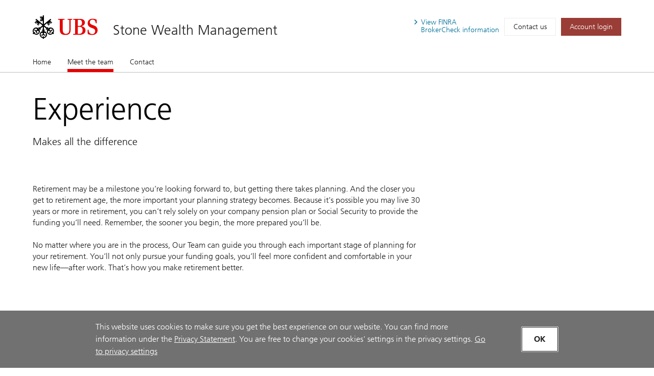

--- FILE ---
content_type: text/html; charset=utf-8
request_url: https://advisors.ubs.com/stonewm/Meet-the-team.htm
body_size: 78809
content:
<!DOCTYPE html><html lang="en" class="no-js">
  <head>
    <META http-equiv="Content-Type" content="text/html; charset=utf-8">
    <meta charset="utf-8">
            <link rel="icon" type="image/x-icon" href="mediahandler/media/ubs-favicon/favicon.ico">
            
            
            <title>Meet the team - Stone Wealth Management - Hunt Valley, MD | UBS</title>
    <meta name="viewport" content="width=device-width, initial-scale=1.0">
            <meta name="google-site-verification" content="mUQ6cyp8Xmu1gWWm5TAhtTgyLg59Wx7kWGmQXKoAf0M">
            <meta name="Description" content="Learn more about Stone Wealth Managementin Hunt Valley, MD. Providing wealth management services.">
            <meta property="og:type" content="website">
<meta property="og:url" content="https://advisors.ubs.com/stonewm">
<meta property="og:title" content="Meet the team - Stone Wealth Management - Hunt Valley, MD | UBS">
<meta property="og:description" content="Learn more about Stone Wealth Managementin Hunt Valley, MD. Providing wealth management services.">
<meta property="og:image" content="https://advisors.ubs.com/stonewm/media/321450/UBS_Logo_Semibold.svg">
<meta property="og:site_name" content="Stone Wealth Management">
            <meta name="twitter:card" content="summary">
<meta name="twitter:title" content="Stone Wealth Management - Hunt Valley, MD | Financial Advisors">
<meta name="twitter:description" content="Learn more about Stone Wealth Managementin Hunt Valley, MD. Providing wealth management services.">
<meta name="twitter:url" content="https://advisors.ubs.com/stonewm/">
            <script type="application/ld+json">
            { "@context" : "http://schema.org",
            "@type": "Website", 
            "name" : "Stone Wealth Management",
            "url" : "https://advisors.ubs.com/stonewm",
            "image" : "https://advisors.ubs.com/stonewm/mediahandler/media/ubs-favicon/favicon.ico",
            
            "telephone": "410-771-3142", 
            "address": "307 International Circle, 4th Floor, Hunt Valley, MD 21030",
            "sameAs": [
                "",
                "LinkedIn"
            ]
            }
        </script>

            <script src="/mediahandler/mediakit/UbsCookieConsent/ubs-cookie-consent/js/ubs_utils.js?optimize=false" type="text/javascript"></script>
            <!-- GTM dataLayer --><script>
  function loadGTM() {
      dataLayer = window.dataLayer = window.dataLayer || [];
      dataLayer.push({
        'event':              'BAS-page-data',
        'BASenvironment':     'PROD',
        'BASrootUrl':         'advisors.ubs.com/stonewm',
        'BASadvisorSiteID':   '172349',
        'BAStemplateID':      'FSI',
        'BAStemplateVersion': 'Default'
      });

       (function(w,d,s,l,i){w[l]=w[l]||[];w[l].push(
         {'gtm.start': new Date().getTime(),event:'gtm.js'}
          );var f=d.getElementsByTagName(s)[0],
          j=d.createElement(s),dl=l!='dataLayer'?'&l='+l:'';j.async=true;j.src=
          'https://www.googletagmanager.com/gtm.js?id='+i+dl;f.parentNode.insertBefore(j,f);
          })(window,document,'script','dataLayer','GTM-NJSZKS5');
  }
  function loadGTMIfAllowed() {
      debugger;
    if (getPrivacySettings().tracking) {
        loadGTM()
    }
  }
  loadGTMIfAllowed()
</script><!-- End-->
            
            <script> window.adobeDataLayer = window.adobeDataLayer || []; </script><script src="https://assets.adobedtm.com/87f37070a3c7/355020a7f33d/launch-c7e0f4708f09.min.js" async="true"></script>
            
            <link rel="canonical" href="https://advisors.ubs.com/stonewm/meet-the-team.htm">
            <link rel="stylesheet" type="text/css" href="/media/main_min_css/main.min.css"><script src="/mediahandler/media/ubs_js/ubs.js"></script><script src="/mediahandler/media/lazysizes_min_js/lazysizes.min.js"></script><link rel="apple-touch-icon-precomposed" sizes="144x144" href="">
    <link rel="apple-touch-icon-precomposed" sizes="114x114" href="">
    <link rel="apple-touch-icon-precomposed" sizes="72x72" href="">
    <link rel="apple-touch-icon-precomposed" href="">
            
            
            <link rel="stylesheet" type="text/css" href="/mediahandler/mediakit/UbsCookieConsent/ubs-cookie-consent/css/style.css"><script src="/mediahandler/mediakit/UbsCookieConsent/ubs-cookie-consent/jquery-3.6.1.min.js?optimize=false"></script><script src="/mediahandler/mediakit/UbsCookieConsent/ubs-cookie-consent/jquery-ui.min.js?optimize=false"></script><script> 
                var jQuery_3_6_1 = $.noConflict(true);
            </script></head>
  <body class="meet-the-team meet_the_team">
        <!-- Google Tag Manager (noscript) --><noscript>
  <iframe src="https://www.googletagmanager.com/ns.html?id=GTM-NJSZKS5" height="0" width="0" style="display:none;visibility:hidden"></iframe>
</noscript><!-- End Google Tag Manager (noscript) -->
        
        <div id="FSIHeader" class=" row">
      <div class="Header graphicalRep zonecontent&#xA;            " data-layoutzoneassettypeid="10120" data-assettypeid="4000" data-assettype="Header" data-assettypeattributematrix="256" data-assettypeownerid="153441"><header xmlns:msxsl="urn:schemas-microsoft-com:xslt" xmlns:outlet="http://js.functions" xmlns:outlet1="http://cs.functions"><div class="container">
    <div class="header-top">
      <div class="header-logoTitle">
        <div class="header-logo"><a href="https://www.ubs.com/us/en.html" target="_blank"><img class="logo__img" alt="UBS logo, to home page" src="mediahandler/media/321450/UBS_Logo_Semibold.svg"></a></div>
        <div class="header-title">
                        
                        <a href="#">Stone Wealth Management</a></div>
      </div>
      <div class="header-metaNav"><a id="header-brokercheck" class="btn header-broker-check popup" data-adobe-analytics="true" href="https://www.ubs.com/content/disclaimers/us/en/finra-brokercheck-information-disclaimer.popup.html"><span>View
                        FINRA</span><span class=""> BrokerCheck
                        information</span></a><a class="btn" data-adobe-analytics="true" href="Contact.htm">Contact us</a><a class="btn btn-primary maroon" data-adobe-analytics="true" href="https://onlineservices.ubs.com" target="_blank"><span class="header-login">Account login</span></a></div>
    </div>
  </div>
  <div class="header-nav"><nav class="navbar"><div class="container">
        <div class="flex-col"><button class="navbar-toggler collapsed" type="button" data-toggle="collapse" data-target="#navbarNavDropdown" aria-controls="navbarNavDropdown" aria-expanded="false" aria-label="Toggle navigation"><span class="navbar-toggler-icon"><span class="icon-container"><span></span><span></span><span></span></span></span><span class="toggler-title">Stone Wealth Management</span></button></div>
      </div>
      <div class="container full-mobile">
        <div class="flex-col">
                    
                        <div class="collapse navbar-collapse" id="navbarNavDropdown">
            <ul class="navbar-nav" section="" evtnum="0">
              <li class="nav-item"><a data-test="Live" class="nav-link" href="Index.htm">Home</a></li>
              <li class="nav-item active"><a data-test="Live" class="nav-link" href="Meet-the-team.htm">Meet the team<span class="sr-only">(current)</span></a></li>
              <li class="nav-item"><a data-test="Live" class="nav-link" href="Contact.htm">Contact</a></li>
            </ul>
          </div>
        </div>
      </div></nav></div></header><script type="text/javascript" xmlns:msxsl="urn:schemas-microsoft-com:xslt" xmlns:outlet="http://js.functions" xmlns:outlet1="http://cs.functions">
				
					$(document).ready(function(){
						if (typeof(EC.DesignationAppender) != "undefined") {
							EC.DesignationAppender.Append([$('.header-title , .toggler-title')]);
						}
					});
				
	</script></div>
    </div>
    <div id="FSIPanel" class=" row">
      <div id="pp" class=" row">
        <div class="KeylineandInfoline graphicalRep zonecontent&#xA;            " data-layoutzoneassettypeid="10377" data-assettypeid="4010" data-assettype="KeylineandInfoline" data-assettypeattributematrix="1" data-assettypeownerid="153441"><!--meet-the-team--><div class="container" xmlns:msxsl="urn:schemas-microsoft-com:xslt" xmlns:outlet="http://js.functions" xmlns:outlet1="http://cs.functions">
  <div class="keyline d-flex">
    <div class="keyline_text_wrapper flex-col">
      <div class="keyline_text wysiwyg-box">
        <h1 class="hero-title">Experience</h1>
        <p>Makes all the difference</p>
      </div>
    </div>
  </div>
</div></div>
        <div class="PageSections graphicalRep zonecontent&#xA;            " data-layoutzoneassettypeid="10378" data-assettypeid="3831" data-assettype="PageSections" data-assettypeattributematrix="0" data-assettypeownerid="2"><!--meet-the-team--><input type="hidden" id="_PageLabel1" value="Meet the team"><!--H-M-Tabs-ImgLeftofText--><!--MeetTheTeamSection_UBS--><a id="MeetTheTeamSection_UBS"></a>
      
                
        		<div class="container" xmlns:msxsl="urn:schemas-microsoft-com:xslt" xmlns:outlet="http://js.functions" xmlns:outlet1="http://cs.functions">
  <div class="flex-col-66-sm meet-the-team-message-container wysiwyg-box"><p>Retirement may be a milestone you&rsquo;re looking forward to, but getting there takes planning. And the closer you get to retirement age, the more important your planning strategy becomes. Because it&rsquo;s possible you may live 30 years or more in retirement, you can&rsquo;t rely solely on your company pension plan or Social Security to provide the funding you&rsquo;ll need. Remember, the sooner you begin, the more prepared you&rsquo;ll be.</p>
<p>No matter where you are in the process,&nbsp;Our Team&nbsp;can guide you through each important stage of planning for your retirement. You&rsquo;ll not only pursue your funding goals, you&rsquo;ll feel more confident and comfortable in your new life&mdash;after work. That&rsquo;s how you make retirement better.</p></div>
</div>
        <div class="container meet_the_team_profile" xmlns:msxsl="urn:schemas-microsoft-com:xslt" xmlns:outlet="http://js.functions" xmlns:outlet1="http://cs.functions">
								<!---->
								<div class="box" data-entityid="162493">
    <div class="tabs flex-col-100"><nav><div class="nav nav-tabs" id="nav-tab-profile-1" role="tablist"><button id="tab-1-nav-profile-1" data-toggle="tab" href="#tab-1-profile-1" role="tab" aria-controls="tab-1-profile-1" aria-selected="true" class="nav-item nav-link active"><span>About</span></button><button id="tab-3-nav-profile-1" data-toggle="tab" href="#tab-3-profile-1" role="tab" aria-controls="tab-3-profile-1" aria-selected="false" class="nav-item nav-link"><span>Education</span></button><button id="tab-5-nav-profile-1" data-toggle="tab" href="#tab-5-profile-1" role="tab" aria-controls="tab-5-profile-1" aria-selected="false" class="nav-item nav-link"><span>Contact</span></button></div>
        <div class="controlwrapper"><span class="icon"></span><span class="icon"></span></div></nav><div class="tab-content bio-append" id="nav-tabProfile-1">
        <div id="tab-1-profile-1" role="tabpanel" aria-labelledby="tab-1-nav-profile-1" class="tab-pane fade active show">
          <div class="d-flex">
            <div class="flex-col-33-sm max-350" id="162493-photo"><img src="&#xA;					mediahandler/media/334190/Donald-Paul-Stone_289x273.jpg" aria-hidden="true" alt=" Donald Paul Stone"></div>
            <div class="flex-col-66-sm wysiwyg-box bio-append">
              <div class="title">
                <h2 class="ada-anchor-title" id="162493-displayname">Donald Stone</h2>
                <p id="162493-ranktitle">Senior Vice President–Wealth Management</p>
                <p id="162493-jobtitle">Financial Advisor</p>
              </div>
              <p><p>Mr. Stone is a Senior Vice President with almost thirty years experience as a financial advisor.&nbsp; His focus is on comprehensive wealth management for high net worth individuals.&nbsp; He started his career in 1983 with Baker Watts and has worked for such highly regarded firms as Kidder, Peabody and Morgan Stanley.&nbsp; Don is a distinguished member of the Directors Council at UBS.&nbsp; He is a graduate of Towson University, where he earned his B.S. in accounting.&nbsp; Don met his future wife, Gina, while at Towson and they have been married for over twenty five years.&nbsp; They live in Hereford and have three grown children.&nbsp; In his spare time Don volunteers as a coach for the nationally ranked rugby team at Towson University.&nbsp;</p></p>
              <div class="flex-col-100 pl-0 pr-0"><b>Registered States:</b><ul class="comma-list">
                  <li>AL</li>
                  <li>CA</li>
                  <li>CO</li>
                  <li>CT</li>
                  <li>DC</li>
                  <li>DE</li>
                  <li>FL</li>
                  <li>IL</li>
                  <li>KY</li>
                  <li>LA</li>
                  <li>MD</li>
                  <li>ME</li>
                  <li>MN</li>
                  <li>NC</li>
                  <li>NH</li>
                  <li>NV</li>
                  <li>NY</li>
                  <li>PA</li>
                  <li>TN</li>
                  <li>TX</li>
                  <li>VA</li>
                  <li>VT</li>
                  <li>WI</li>
                  <li>WV</li>
                </ul>
              </div>
            </div>
          </div>
        </div>
        <div id="tab-3-profile-1" role="tabpanel" aria-labelledby="tab-3-nav-profile-1" class="tab-pane fade ada-anchor-wrap">
          <div class="d-flex">
            <div class="flex-col-33-sm max-350"><img src="&#xA;					mediahandler/media/334190/Donald-Paul-Stone_289x273.jpg" aria-hidden="true" alt=" Donald Paul Stone"></div>
            <div class="flex-col-66-sm">
              <div class="title">
                <h2 class="ada-anchor-title">Donald Stone</h2>
              </div>
              <p><b>Education</b></p>
              <ul class="bullet-list bullet-list-education">
                <li>Towson University, B.S. in Accounting</li>
              </ul>
            </div>
          </div>
        </div>
        <div id="tab-5-profile-1" role="tabpanel" aria-labelledby="tab-5-nav-profile-1" class="tab-pane fade ada-anchor-wrap">
          <div class="d-flex">
            <div class="flex-col-33-sm max-350"><img src="&#xA;					mediahandler/media/334190/Donald-Paul-Stone_289x273.jpg" aria-hidden="true" alt=" Donald Paul Stone"></div>
            <div class="flex-col-66-sm">
              <div class="title">
                <h2 class="ada-anchor-title">Donald Stone</h2>
              </div>
              <div class="d-flex">
                <div class="info-col pl-0">
                  <div class="d-flex address">
                    <div class="icon-container"><img aria-hidden="true" src="mediahandler/media/pin_svg/pin.svg" alt="image"></div>
                    <div id="162493-address" class="address address-wrap mt-0 pt-0" data-lat="39.5009096" data-lon="-76.6663130">307 International Circle<br>4th Floor<br>Hunt Valley, MD 21030</div>
                  </div>
                  <div class="d-flex phone-list access-contact">
                    <div class="icon-container"><img aria-hidden="true" alt="image" src="mediahandler/media/contact_svg/Contact.svg"></div>
                    <ul>
                      <li id="162493-primaryphone"><a class="accessible-phone" data-phone="410-771-3142" data-adobe-analytics="true" href="">
				(410) 771-3142</a></li>
                      <li id="162493-secondaryphone"><a class="accessible-phone" data-phone="4107713110" data-adobe-analytics="true" href="">
				(410) 771-3110</a></li>
                    </ul>
                  </div>
                  <p id="162493-email"><a class="contact-email" aria-label="Email Donald Stone at " data-adobe-analytics="true" href="#" data-mail="donald.stone@ubs.com" data-entityid="162493" data-target="#contact-modal" data-toggle="modal" role="presentation"><img aria-hidden="true" src="mediahandler/media/email_svg/email.svg">Email Me
											</a></p>
                  <div class="social-container flex-col-100 pl-0 pr-0">
                    <p>Let's connect</p>
                    <div class="icon-row d-flex">
                      <div class="icon-container"><a class="accessible-linkedin" data-adobe-analytics="true" href="https://www.linkedin.com/in/donald-stone-1b032921" target="_blank" alt="External Link, Visit Donald Stone LinkedIn profile"><img src="mediahandler/media/linkedin_svg/linkedIn.svg" alt="image"></a></div>
                    </div>
                  </div>
                </div>
              </div>
            </div>
          </div>
        </div>
      </div>
    </div>
    <div class="accordion-profile">
      <div class="d-flex ">
        <div class="flex-col-33-sm max-350"><img src="&#xA;					mediahandler/media/334190/Donald-Paul-Stone_289x273.jpg" aria-hidden="true" alt=" Donald Paul Stone"></div>
        <div class="flex-col-66-sm">
          <div class="title">
            <h2 class="ada-anchor-title">Donald Stone</h2>
            <p>Senior Vice President–Wealth Management</p>
            <p>Financial Advisor</p>
          </div>
        </div>
      </div>
    </div>
    <div id="accordionProfile-1" class="accordion">
      <div class="card">
        <div class="card-header" id="headingProfile-1-One"><button data-toggle="collapse" data-target="#collapseProfile-1-One" aria-controls="collapseProfile-1-One" class="btn btn-link" aria-expanded="true"><span class="icon"></span>
								About
							</button></div>
        <div id="collapseProfile-1-One" aria-labelledby="headingProfile-1-One" data-parent="#accordionProfile-1" class="collapse show">
          <div class="card-body">
            <div class="flex-col-100 wysiwyg-box bio-append">
              <p><p>Mr. Stone is a Senior Vice President with almost thirty years experience as a financial advisor.&nbsp; His focus is on comprehensive wealth management for high net worth individuals.&nbsp; He started his career in 1983 with Baker Watts and has worked for such highly regarded firms as Kidder, Peabody and Morgan Stanley.&nbsp; Don is a distinguished member of the Directors Council at UBS.&nbsp; He is a graduate of Towson University, where he earned his B.S. in accounting.&nbsp; Don met his future wife, Gina, while at Towson and they have been married for over twenty five years.&nbsp; They live in Hereford and have three grown children.&nbsp; In his spare time Don volunteers as a coach for the nationally ranked rugby team at Towson University.&nbsp;</p></p>
            </div>
            <div class="flex-col-100"><b>Registered States:</b><ul class="comma-list">
                <li>AL</li>
                <li>CA</li>
                <li>CO</li>
                <li>CT</li>
                <li>DC</li>
                <li>DE</li>
                <li>FL</li>
                <li>IL</li>
                <li>KY</li>
                <li>LA</li>
                <li>MD</li>
                <li>ME</li>
                <li>MN</li>
                <li>NC</li>
                <li>NH</li>
                <li>NV</li>
                <li>NY</li>
                <li>PA</li>
                <li>TN</li>
                <li>TX</li>
                <li>VA</li>
                <li>VT</li>
                <li>WI</li>
                <li>WV</li>
              </ul>
            </div>
          </div>
        </div>
      </div>
      <div class="card">
        <div class="card-header" id="headingProfile-1-Three"><button data-toggle="collapse" data-target="#collapseProfile-1-Three" aria-controls="collapseProfile-1-Three" class="btn btn-link collapsed" aria-expanded="false"><span class="icon"></span>
								Education
							</button></div>
        <div id="collapseProfile-1-Three" aria-labelledby="headingProfile-1-Three" data-parent="#accordionProfile-1" class="collapse">
          <div class="card-body">
            <div class="flex-col-100">
              <p><b>Education</b></p>
              <ul class="bullet-list bullet-list-education">
                <li>Towson University, B.S. in Accounting</li>
              </ul>
            </div>
          </div>
        </div>
      </div>
      <div class="card">
        <div class="card-header" id="headingProfile-1-Five"><button data-toggle="collapse" data-target="#collapseProfile-1-Five" aria-controls="collapseProfile-1-Five" class="btn btn-link collapsed" aria-expanded="false"><span class="icon"></span>
							Contact
						</button></div>
        <div id="collapseProfile-1-Five" aria-labelledby="headingProfile-1-Five" data-parent="#accordionProfile-1" class="collapse">
          <div class="card-body">
            <div class="d-flex">
              <div class="flex-col-33-sm">
                <div class="d-flex address">
                  <div class="icon-container"><img aria-hidden="true" alt="image" src="mediahandler/media/pin_svg/pin.svg"></div>
                  <div class="address address-wrap mt-0 pt-0" data-lat="39.5009096" data-lon="-76.6663130">307 International Circle<br>4th Floor<br>Hunt Valley, MD 21030</div>
                </div>
                <div class="d-flex phone-list access-contact">
                  <div class="icon-container"><img aria-hidden="true" alt="image" src="mediahandler/media/contact_svg/Contact.svg"></div>
                  <ul>
                    <li><a class="accessible-phone" data-phone="410-771-3142" data-adobe-analytics="true" href="">
				(410) 771-3142</a></li>
                    <li><a class="accessible-phone" data-phone="4107713110" data-adobe-analytics="true" href="">
				(410) 771-3110</a></li>
                  </ul>
                </div>
                <p><a class="contact-email" aria-label="Email Donald Stone at " data-adobe-analytics="true" href="#" data-mail="donald.stone@ubs.com" data-entityid="162493" data-target="#contact-modal" data-toggle="modal" role="presentation"><img aria-hidden="true" src="mediahandler/media/email_svg/email.svg">Email Me
										</a></p>
                <div class="social-container flex-col-100 pl-0 pr-0">
                  <p>Let's connect</p>
                  <div class="icon-row d-flex">
                    <div class="icon-container"><a class="accessible-linkedin" data-adobe-analytics="true" href="https://www.linkedin.com/in/donald-stone-1b032921" target="_blank" alt="External Link, Visit Donald Stone LinkedIn profile"><img src="mediahandler/media/linkedin_svg/linkedIn.svg" alt="image"></a></div>
                  </div>
                </div>
              </div>
            </div>
          </div>
        </div>
      </div>
    </div>
    <div style="display: none;">
      <div id="162493-form-hidden-emails">donald.stone@ubs.com</div>
      <div id="162493-form-hidden-name">Donald Stone</div>
      <div id="162493-form-hidden-address">307 International Circle,Hunt Valley,MD,21030</div>
    </div>
  </div>
								<!---->
								<div class="box" data-entityid="159687">
    <div class="tabs flex-col-100"><nav><div class="nav nav-tabs" id="nav-tab-profile-2" role="tablist"><button id="tab-1-nav-profile-2" data-toggle="tab" href="#tab-1-profile-2" role="tab" aria-controls="tab-1-profile-2" aria-selected="true" class="nav-item nav-link active"><span>About</span></button><button id="tab-3-nav-profile-2" data-toggle="tab" href="#tab-3-profile-2" role="tab" aria-controls="tab-3-profile-2" aria-selected="false" class="nav-item nav-link"><span>Education</span></button><button id="tab-5-nav-profile-2" data-toggle="tab" href="#tab-5-profile-2" role="tab" aria-controls="tab-5-profile-2" aria-selected="false" class="nav-item nav-link"><span>Contact</span></button></div>
        <div class="controlwrapper"><span class="icon"></span><span class="icon"></span></div></nav><div class="tab-content bio-append" id="nav-tabProfile-2">
        <div id="tab-1-profile-2" role="tabpanel" aria-labelledby="tab-1-nav-profile-2" class="tab-pane fade active show">
          <div class="d-flex">
            <div class="flex-col-33-sm max-350" id="159687-photo"><img src="&#xA;					mediahandler/media/334192/Colby-Allen-Buss_289x273.jpg" aria-hidden="true" alt=" Colby Allen Buss"></div>
            <div class="flex-col-66-sm wysiwyg-box bio-append">
              <div class="title">
                <h2 class="ada-anchor-title" id="159687-displayname"> Colby Allen Buss, CFP</h2>
                <p id="159687-ranktitle">First Vice President–Wealth Management</p>
                <p id="159687-jobtitle">Financial Advisor</p>
              </div>
              <p><p>Colby began his career in financial services right out of college. Following an analyst position at Morgan Stanley and having earned both his Series 7 and 66 licenses, Colby joined UBS in 2012. As a CERTIFIED FINANCIAL PLANNER&trade; Colby has extensive training in financial planning, education funding, estate planning, insurance, investments, taxes, employee benefits and retirement planning.</p> <p>Colby earned a degree in Business Administration with a concentration in International Business and a minor in French from Towson University. As captain of his alma mater's rugby team, Colby led Towson to the final four during his senior year. Colby currently lives in Fells Point and is on the board of The Municipal Art Society of Baltimore and active with The Maryland Historical Society. While retired from playing rugby, you can find him cheering on the Orioles, Ravens &amp; Capitals.</p></p>
              <div class="flex-col-100 pl-0 pr-0"><b>Registered States:</b><ul class="comma-list">
                  <li>AL</li>
                  <li>AZ</li>
                  <li>CA</li>
                  <li>CO</li>
                  <li>CT</li>
                  <li>DC</li>
                  <li>DE</li>
                  <li>FL</li>
                  <li>IL</li>
                  <li>KY</li>
                  <li>LA</li>
                  <li>MD</li>
                  <li>ME</li>
                  <li>MN</li>
                  <li>MO</li>
                  <li>NC</li>
                  <li>NH</li>
                  <li>NV</li>
                  <li>NY</li>
                  <li>PA</li>
                  <li>TN</li>
                  <li>TX</li>
                  <li>VA</li>
                  <li>VT</li>
                  <li>WI</li>
                  <li>WV</li>
                </ul>
              </div>
            </div>
          </div>
        </div>
        <div id="tab-3-profile-2" role="tabpanel" aria-labelledby="tab-3-nav-profile-2" class="tab-pane fade ada-anchor-wrap">
          <div class="d-flex">
            <div class="flex-col-33-sm max-350"><img src="&#xA;					mediahandler/media/334192/Colby-Allen-Buss_289x273.jpg" aria-hidden="true" alt=" Colby Allen Buss"></div>
            <div class="flex-col-66-sm">
              <div class="title">
                <h2 class="ada-anchor-title"> Colby Allen Buss, CFP</h2>
              </div>
              <p><b>Education</b></p>
              <ul class="bullet-list bullet-list-education">
                <li> Towson University, Business Administration with a Concentration in International Business and a Minor in French</li>
              </ul>
              <p><b>Credentials</b></p>
              <ul class="bullet-list bullet-list-credentials">
                <li>CERTIFIED FINANCIAL PLANNER</li>
              </ul>
            </div>
          </div>
        </div>
        <div id="tab-5-profile-2" role="tabpanel" aria-labelledby="tab-5-nav-profile-2" class="tab-pane fade ada-anchor-wrap">
          <div class="d-flex">
            <div class="flex-col-33-sm max-350"><img src="&#xA;					mediahandler/media/334192/Colby-Allen-Buss_289x273.jpg" aria-hidden="true" alt=" Colby Allen Buss"></div>
            <div class="flex-col-66-sm">
              <div class="title">
                <h2 class="ada-anchor-title"> Colby Allen Buss, CFP</h2>
              </div>
              <div class="d-flex">
                <div class="info-col pl-0">
                  <div class="d-flex address">
                    <div class="icon-container"><img aria-hidden="true" src="mediahandler/media/pin_svg/pin.svg" alt="image"></div>
                    <div id="159687-address" class="address address-wrap mt-0 pt-0" data-lat="39.5009096" data-lon="-76.6663130">307 International Circle<br>4th Floor<br>Hunt Valley, MD 21030</div>
                  </div>
                  <div class="d-flex phone-list access-contact">
                    <div class="icon-container"><img aria-hidden="true" alt="image" src="mediahandler/media/contact_svg/Contact.svg"></div>
                    <ul>
                      <li id="159687-primaryphone"><a class="accessible-phone" data-phone="410-771-3133" data-adobe-analytics="true" href="">
				(410) 771-3133</a></li>
                      <li id="159687-secondaryphone"><a class="accessible-phone" data-phone="" data-adobe-analytics="true" href=""></a></li>
                    </ul>
                  </div>
                  <p id="159687-email"><a class="contact-email" aria-label="Email  Colby Allen Buss, CFP at " data-adobe-analytics="true" href="#" data-mail="colby.a.buss@ubs.com" data-entityid="159687" data-target="#contact-modal" data-toggle="modal" role="presentation"><img aria-hidden="true" src="mediahandler/media/email_svg/email.svg">Email Me
											</a></p>
                  <div class="social-container flex-col-100 pl-0 pr-0">
                    <p>Let's connect</p>
                    <div class="icon-row d-flex">
                      <div class="icon-container"><a class="accessible-linkedin" data-adobe-analytics="true" href="https://www.linkedin.com/in/colby-buss-cfp%C2%AE-08117a32" target="_blank" alt="External Link, Visit  Colby Allen Buss, CFP LinkedIn profile"><img src="mediahandler/media/linkedin_svg/linkedIn.svg" alt="image"></a></div>
                    </div>
                  </div>
                </div>
              </div>
            </div>
          </div>
        </div>
      </div>
    </div>
    <div class="accordion-profile">
      <div class="d-flex ">
        <div class="flex-col-33-sm max-350"><img src="&#xA;					mediahandler/media/334192/Colby-Allen-Buss_289x273.jpg" aria-hidden="true" alt=" Colby Allen Buss"></div>
        <div class="flex-col-66-sm">
          <div class="title">
            <h2 class="ada-anchor-title"> Colby Allen Buss, CFP</h2>
            <p>First Vice President–Wealth Management</p>
            <p>Financial Advisor</p>
          </div>
        </div>
      </div>
    </div>
    <div id="accordionProfile-2" class="accordion">
      <div class="card">
        <div class="card-header" id="headingProfile-2-One"><button data-toggle="collapse" data-target="#collapseProfile-2-One" aria-controls="collapseProfile-2-One" class="btn btn-link" aria-expanded="true"><span class="icon"></span>
								About
							</button></div>
        <div id="collapseProfile-2-One" aria-labelledby="headingProfile-2-One" data-parent="#accordionProfile-2" class="collapse show">
          <div class="card-body">
            <div class="flex-col-100 wysiwyg-box bio-append">
              <p><p>Colby began his career in financial services right out of college. Following an analyst position at Morgan Stanley and having earned both his Series 7 and 66 licenses, Colby joined UBS in 2012. As a CERTIFIED FINANCIAL PLANNER&trade; Colby has extensive training in financial planning, education funding, estate planning, insurance, investments, taxes, employee benefits and retirement planning.</p> <p>Colby earned a degree in Business Administration with a concentration in International Business and a minor in French from Towson University. As captain of his alma mater's rugby team, Colby led Towson to the final four during his senior year. Colby currently lives in Fells Point and is on the board of The Municipal Art Society of Baltimore and active with The Maryland Historical Society. While retired from playing rugby, you can find him cheering on the Orioles, Ravens &amp; Capitals.</p></p>
            </div>
            <div class="flex-col-100"><b>Registered States:</b><ul class="comma-list">
                <li>AL</li>
                <li>AZ</li>
                <li>CA</li>
                <li>CO</li>
                <li>CT</li>
                <li>DC</li>
                <li>DE</li>
                <li>FL</li>
                <li>IL</li>
                <li>KY</li>
                <li>LA</li>
                <li>MD</li>
                <li>ME</li>
                <li>MN</li>
                <li>MO</li>
                <li>NC</li>
                <li>NH</li>
                <li>NV</li>
                <li>NY</li>
                <li>PA</li>
                <li>TN</li>
                <li>TX</li>
                <li>VA</li>
                <li>VT</li>
                <li>WI</li>
                <li>WV</li>
              </ul>
            </div>
          </div>
        </div>
      </div>
      <div class="card">
        <div class="card-header" id="headingProfile-2-Three"><button data-toggle="collapse" data-target="#collapseProfile-2-Three" aria-controls="collapseProfile-2-Three" class="btn btn-link collapsed" aria-expanded="false"><span class="icon"></span>
								Education
							</button></div>
        <div id="collapseProfile-2-Three" aria-labelledby="headingProfile-2-Three" data-parent="#accordionProfile-2" class="collapse">
          <div class="card-body">
            <div class="flex-col-100">
              <p><b>Education</b></p>
              <ul class="bullet-list bullet-list-education">
                <li> Towson University, Business Administration with a Concentration in International Business and a Minor in French</li>
              </ul>
              <p><b>Credentials</b></p>
              <ul class="bullet-list bullet-list-credentials">
                <li>CERTIFIED FINANCIAL PLANNER</li>
              </ul>
            </div>
          </div>
        </div>
      </div>
      <div class="card">
        <div class="card-header" id="headingProfile-2-Five"><button data-toggle="collapse" data-target="#collapseProfile-2-Five" aria-controls="collapseProfile-2-Five" class="btn btn-link collapsed" aria-expanded="false"><span class="icon"></span>
							Contact
						</button></div>
        <div id="collapseProfile-2-Five" aria-labelledby="headingProfile-2-Five" data-parent="#accordionProfile-2" class="collapse">
          <div class="card-body">
            <div class="d-flex">
              <div class="flex-col-33-sm">
                <div class="d-flex address">
                  <div class="icon-container"><img aria-hidden="true" alt="image" src="mediahandler/media/pin_svg/pin.svg"></div>
                  <div class="address address-wrap mt-0 pt-0" data-lat="39.5009096" data-lon="-76.6663130">307 International Circle<br>4th Floor<br>Hunt Valley, MD 21030</div>
                </div>
                <div class="d-flex phone-list access-contact">
                  <div class="icon-container"><img aria-hidden="true" alt="image" src="mediahandler/media/contact_svg/Contact.svg"></div>
                  <ul>
                    <li><a class="accessible-phone" data-phone="410-771-3133" data-adobe-analytics="true" href="">
				(410) 771-3133</a></li>
                    <li><a class="accessible-phone" data-phone="" data-adobe-analytics="true" href=""></a></li>
                  </ul>
                </div>
                <p><a class="contact-email" aria-label="Email  Colby Allen Buss, CFP at " data-adobe-analytics="true" href="#" data-mail="colby.a.buss@ubs.com" data-entityid="159687" data-target="#contact-modal" data-toggle="modal" role="presentation"><img aria-hidden="true" src="mediahandler/media/email_svg/email.svg">Email Me
										</a></p>
                <div class="social-container flex-col-100 pl-0 pr-0">
                  <p>Let's connect</p>
                  <div class="icon-row d-flex">
                    <div class="icon-container"><a class="accessible-linkedin" data-adobe-analytics="true" href="https://www.linkedin.com/in/colby-buss-cfp%C2%AE-08117a32" target="_blank" alt="External Link, Visit  Colby Allen Buss, CFP LinkedIn profile"><img src="mediahandler/media/linkedin_svg/linkedIn.svg" alt="image"></a></div>
                  </div>
                </div>
              </div>
            </div>
          </div>
        </div>
      </div>
    </div>
    <div style="display: none;">
      <div id="159687-form-hidden-emails">colby.a.buss@ubs.com</div>
      <div id="159687-form-hidden-name"> Colby Allen Buss, CFP</div>
      <div id="159687-form-hidden-address">307 International Circle,Hunt Valley,MD,21030</div>
    </div>
  </div>
								<!---->
								<div class="box" data-entityid="165157">
    <div class="tabs flex-col-100"><nav><div class="nav nav-tabs" id="nav-tab-profile-3" role="tablist"><button id="tab-1-nav-profile-3" data-toggle="tab" href="#tab-1-profile-3" role="tab" aria-controls="tab-1-profile-3" aria-selected="true" class="nav-item nav-link active"><span>About</span></button><button id="tab-5-nav-profile-3" data-toggle="tab" href="#tab-5-profile-3" role="tab" aria-controls="tab-5-profile-3" aria-selected="false" class="nav-item nav-link"><span>Contact</span></button></div>
        <div class="controlwrapper"><span class="icon"></span><span class="icon"></span></div></nav><div class="tab-content bio-append" id="nav-tabProfile-3">
        <div id="tab-1-profile-3" role="tabpanel" aria-labelledby="tab-1-nav-profile-3" class="tab-pane fade active show">
          <div class="d-flex">
            <div class="flex-col-33-sm max-350" id="165157-photo"><img src="&#xA;					mediahandler/media/334194/Susan-Whitney-Sadler-Woelper_289x273.jpg" aria-hidden="true" alt=" Susan Whitney Sadler Woelper"></div>
            <div class="flex-col-66-sm wysiwyg-box bio-append">
              <div class="title">
                <h2 class="ada-anchor-title" id="165157-displayname">Susan Sadler Woelper</h2>
                <p id="165157-jobtitle">Team Administrator</p>
              </div>
              <p><p>I began my career in the financial services industry 16 years ago after graduating from the University of Maryland, Baltimore County with a degree in Health Science and Policy.&nbsp; I joined UBS as a Senior Registered Client Service Associate in January 2009, following four years at Wachovia Securities and 9 years at Morgan Stanley.&nbsp; I earned my Series 7, 63 and 66 licenses in 2000.&nbsp; I am an avid reader, enjoy traveling and just about anything that takes me outside.&nbsp; I reside in Baltimore, Maryland with my husband and our son and daughter.</p></p>
              <div class="flex-col-100 pl-0 pr-0"><b>Registered States:</b><ul class="comma-list">
                  <li>AZ</li>
                  <li>CA</li>
                  <li>CT</li>
                  <li>DC</li>
                  <li>DE</li>
                  <li>FL</li>
                  <li>IL</li>
                  <li>LA</li>
                  <li>MD</li>
                  <li>ME</li>
                  <li>MN</li>
                  <li>NC</li>
                  <li>NJ</li>
                  <li>NM</li>
                  <li>NV</li>
                  <li>NY</li>
                  <li>PA</li>
                  <li>SC</li>
                  <li>VA</li>
                </ul>
              </div>
            </div>
          </div>
        </div>
        <div id="tab-5-profile-3" role="tabpanel" aria-labelledby="tab-5-nav-profile-3" class="tab-pane fade ada-anchor-wrap">
          <div class="d-flex">
            <div class="flex-col-33-sm max-350"><img src="&#xA;					mediahandler/media/334194/Susan-Whitney-Sadler-Woelper_289x273.jpg" aria-hidden="true" alt=" Susan Whitney Sadler Woelper"></div>
            <div class="flex-col-66-sm">
              <div class="title">
                <h2 class="ada-anchor-title">Susan Sadler Woelper</h2>
              </div>
              <div class="d-flex">
                <div class="info-col pl-0">
                  <div class="d-flex address">
                    <div class="icon-container"><img aria-hidden="true" src="mediahandler/media/pin_svg/pin.svg" alt="image"></div>
                    <div id="165157-address" class="address address-wrap mt-0 pt-0" data-lat="39.5009096" data-lon="-76.6663130">307 International Circle<br>4th Floor<br>Hunt Valley, MD 21030</div>
                  </div>
                  <div class="d-flex phone-list access-contact">
                    <div class="icon-container"><img aria-hidden="true" alt="image" src="mediahandler/media/contact_svg/Contact.svg"></div>
                    <ul>
                      <li id="165157-primaryphone"><a class="accessible-phone" data-phone="410-771-3258" data-adobe-analytics="true" href="">
				(410) 771-3258</a></li>
                      <li id="165157-secondaryphone"><a class="accessible-phone" data-phone="" data-adobe-analytics="true" href=""></a></li>
                    </ul>
                  </div>
                  <p id="165157-email"><a class="contact-email" aria-label="Email Susan Sadler Woelper at " data-adobe-analytics="true" href="#" data-mail="susan.sadler@ubs.com" data-entityid="165157" data-target="#contact-modal" data-toggle="modal" role="presentation"><img aria-hidden="true" src="mediahandler/media/email_svg/email.svg">Email Me
											</a></p>
                  <div class="social-container flex-col-100 pl-0 pr-0">
                    <div class="icon-row d-flex"></div>
                  </div>
                </div>
              </div>
            </div>
          </div>
        </div>
      </div>
    </div>
    <div class="accordion-profile">
      <div class="d-flex ">
        <div class="flex-col-33-sm max-350"><img src="&#xA;					mediahandler/media/334194/Susan-Whitney-Sadler-Woelper_289x273.jpg" aria-hidden="true" alt=" Susan Whitney Sadler Woelper"></div>
        <div class="flex-col-66-sm">
          <div class="title">
            <h2 class="ada-anchor-title">Susan Sadler Woelper</h2>
            <p>Team Administrator</p>
          </div>
        </div>
      </div>
    </div>
    <div id="accordionProfile-3" class="accordion">
      <div class="card">
        <div class="card-header" id="headingProfile-3-One"><button data-toggle="collapse" data-target="#collapseProfile-3-One" aria-controls="collapseProfile-3-One" class="btn btn-link" aria-expanded="true"><span class="icon"></span>
								About
							</button></div>
        <div id="collapseProfile-3-One" aria-labelledby="headingProfile-3-One" data-parent="#accordionProfile-3" class="collapse show">
          <div class="card-body">
            <div class="flex-col-100 wysiwyg-box bio-append">
              <p><p>I began my career in the financial services industry 16 years ago after graduating from the University of Maryland, Baltimore County with a degree in Health Science and Policy.&nbsp; I joined UBS as a Senior Registered Client Service Associate in January 2009, following four years at Wachovia Securities and 9 years at Morgan Stanley.&nbsp; I earned my Series 7, 63 and 66 licenses in 2000.&nbsp; I am an avid reader, enjoy traveling and just about anything that takes me outside.&nbsp; I reside in Baltimore, Maryland with my husband and our son and daughter.</p></p>
            </div>
            <div class="flex-col-100"><b>Registered States:</b><ul class="comma-list">
                <li>AZ</li>
                <li>CA</li>
                <li>CT</li>
                <li>DC</li>
                <li>DE</li>
                <li>FL</li>
                <li>IL</li>
                <li>LA</li>
                <li>MD</li>
                <li>ME</li>
                <li>MN</li>
                <li>NC</li>
                <li>NJ</li>
                <li>NM</li>
                <li>NV</li>
                <li>NY</li>
                <li>PA</li>
                <li>SC</li>
                <li>VA</li>
              </ul>
            </div>
          </div>
        </div>
      </div>
      <div class="card">
        <div class="card-header" id="headingProfile-3-Five"><button data-toggle="collapse" data-target="#collapseProfile-3-Five" aria-controls="collapseProfile-3-Five" class="btn btn-link collapsed" aria-expanded="false"><span class="icon"></span>
							Contact
						</button></div>
        <div id="collapseProfile-3-Five" aria-labelledby="headingProfile-3-Five" data-parent="#accordionProfile-3" class="collapse">
          <div class="card-body">
            <div class="d-flex">
              <div class="flex-col-33-sm">
                <div class="d-flex address">
                  <div class="icon-container"><img aria-hidden="true" alt="image" src="mediahandler/media/pin_svg/pin.svg"></div>
                  <div class="address address-wrap mt-0 pt-0" data-lat="39.5009096" data-lon="-76.6663130">307 International Circle<br>4th Floor<br>Hunt Valley, MD 21030</div>
                </div>
                <div class="d-flex phone-list access-contact">
                  <div class="icon-container"><img aria-hidden="true" alt="image" src="mediahandler/media/contact_svg/Contact.svg"></div>
                  <ul>
                    <li><a class="accessible-phone" data-phone="410-771-3258" data-adobe-analytics="true" href="">
				(410) 771-3258</a></li>
                    <li><a class="accessible-phone" data-phone="" data-adobe-analytics="true" href=""></a></li>
                  </ul>
                </div>
                <p><a class="contact-email" aria-label="Email Susan Sadler Woelper at " data-adobe-analytics="true" href="#" data-mail="susan.sadler@ubs.com" data-entityid="165157" data-target="#contact-modal" data-toggle="modal" role="presentation"><img aria-hidden="true" src="mediahandler/media/email_svg/email.svg">Email Me
										</a></p>
                <div class="social-container flex-col-100 pl-0 pr-0">
                  <div class="icon-row d-flex"></div>
                </div>
              </div>
            </div>
          </div>
        </div>
      </div>
    </div>
    <div style="display: none;">
      <div id="165157-form-hidden-emails">susan.sadler@ubs.com</div>
      <div id="165157-form-hidden-name">Susan Sadler Woelper</div>
      <div id="165157-form-hidden-address">307 International Circle,Hunt Valley,MD,21030</div>
    </div>
  </div>
</div>

						

                        <div class="modal-wrap" xmlns:msxsl="urn:schemas-microsoft-com:xslt" xmlns:outlet="http://js.functions" xmlns:outlet1="http://cs.functions">
  <div class="modal" id="profile-modal" tabindex="-1">
    <div class="modal-dialog">
      <div class="modal-content teammember-container">
        <div class="container profile_modal " data-entityid="">
          <div class="d-flex btn-close-wrap"><button type="button" class="close last-focus-item" data-dismiss="modal" aria-label="Close"><span aria-hidden="true">×</span></button></div>
          <div class="profile-modal-desktop" data-entityid="">
            <div class="d-flex">
              <div class="flex-col-33-sm max-350"><img src="" id="modal-desktop-photo" aria-hidden="true" alt="image"></div>
              <div class="flex-col-66-sm ada-anchor-wrap">
                <div class="d-flex space-between">
                  <div class="title">
                    <h2 class="ada-anchor-title" id="modal-desktop-name">*</h2>
                    <p id="modal-desktop-ranktitles"></p>
                    <p id="modal-desktop-jobtitles"></p>
                    <div id="modal-desktop-title-credentials" class="flex-list">
                      <ul></ul>
                    </div>
                  </div>
                </div>
              </div>
            </div>
            <div class="tabs flex-col-100"><nav><div class="nav nav-tabs" id="nav-tab-profile-modal" role="tablist"><button class="nav-item nav-link active" id="tab-1-nav-profile-modal" data-tabcontent="about" data-toggle="tab" href="#tab-1-profile-modal" role="tab" aria-controls="tab-1-profile-modal" aria-selected="false"><span>About</span></button><button class="nav-item nav-link" id="tab-2-nav-profile-modal" data-tabcontent="recognition" data-toggle="tab" href="#tab-2-profile-modal" role="tab" aria-controls="tab-2-profile-modal" aria-selected="false"><span>Recognition</span></button><button class="nav-item nav-link" id="tab-3-nav-profile-modal" data-tabcontent="education" data-toggle="tab" href="#tab-3-profile-modal" role="tab" aria-controls="tab-3-profile-modal" aria-selected="false"><span>Education</span></button><button class="nav-item nav-link" id="tab-4-nav-profile-modal" data-tabcontent="focus" data-toggle="tab" href="#tab-4-profile-modal" role="tab" aria-controls="tab-4-profile-modal" aria-selected="false"><span>Focus</span></button><button class="nav-item nav-link" id="tab-5-nav-profile-modal" data-tabcontent="contact" data-toggle="tab" href="#tab-5-profile-modal" role="tab" aria-controls="tab-5-profile-modal" aria-selected="false"><span>Contact</span></button></div></nav><div class="tab-content bio-append" id="nav-tabProfile-modal">
                <div class="tab-pane fade" id="tab-1-profile-modal" role="tabpanel" aria-labelledby="tab-1-nav-profile-modal">
                  <div class="box wysiwyg-box" id="modal-desktop-bio"></div>
                  <div class="box">
                    <div class="flex-col-100 pl-0 pr-0" id="modal-desktop-states"><b>Registered States:</b><ul class="comma-list"></ul>
                    </div>
                  </div>
                </div>
                <div class="tab-pane fade" id="tab-2-profile-modal" role="tabpanel" aria-labelledby="tab-2-nav-profile-modal">
                  <div class="box">
                    <h3 class="textteaser" id="modal-desktop-recognition-intro">*</h3>
                    <ul class="bullet-list" id="modal-desktop-recognitions-list"></ul>
                    <div class="disclosure">
                      <p><p><strong>Eligibility is based on quantitative factors and is not necessarily related to the quality of the investment advice.</strong>&nbsp;For more information on third party rating methodologies, please visit&nbsp;<a href="https://www.ubs.com/us/en/designation-disclosures.html" target="_blank" rel="noopener noreferrer">ubs.com/us/en/designation-disclosures</a>.&nbsp;</p></p>
                    </div>
                    <div class="img-row" id="modal-desktop-industryrecognitions"></div>
                  </div>
                </div>
                <div class="tab-pane fade" id="tab-3-profile-modal" role="tabpanel" aria-labelledby="tab-3-nav-profile-modal">
                  <div class="box" id="modal-desktop-education">
                    <h3 class="textteaser">Education</h3>
                    <ul class="bullet-list bullet-list-education" id="modal-desktop-education-list"></ul>
                  </div>
                  <div class="box" id="modal-desktop-credentials">
                    <h3 class="textteaser">Credentials</h3>
                    <ul class="bullet-list bullet-list-credentials" id="modal-desktop-credentials-list"></ul>
                  </div>
                </div>
                <div class="tab-pane fade" id="tab-4-profile-modal" role="tabpanel" aria-labelledby="tab-4-nav-profile-modal">
                  <div class="box" id="modal-desktop-focus">
                    <div class="flex-col-66 pt-0">
                      <h3 class="textteaser" id="modal-desktop-focus-intro">*</h3>
                    </div>
                    <div class="d-flex space-between" id="modal-desktop-focus-list"></div>
                  </div>
                </div>
                <div class="tab-pane fade" id="tab-5-profile-modal" role="tabpanel" aria-labelledby="tab-5-nav-profile-modal">
                  <div class="d-flex">
                    <div class="flex-col-33-sm pl-0 pt-0">
                      <div class="d-flex address">
                        <div class="icon-container"><img aria-hidden="true" alt="image" src="mediahandler/media/pin_svg/pin.svg"></div>
                        <div class="address address-wrap mt-0 pt-0" id="modal-desktop-address"></div>
                      </div>
                      <div class="d-flex phone-list access-contact">
                        <div class="icon-container"><img aria-hidden="true" alt="image" src="mediahandler/media/contact_svg/Contact.svg"></div>
                        <ul id="modal-desktop-primaryphone-list"></ul>
                      </div>
                      <p id="modal-desktop-email"><a class="contact-email" data-dismiss="modal" aria-label="Email  at " href="#" data-entityid="" data-target="#contact-modal" data-toggle="modal"><img aria-hidden="true" src="mediahandler/media/email_svg/email.svg">Email Me
														</a></p>
                      <div class="social-container flex-col-100 pl-0 pr-0" id="modal-desktop-socialmedia">
                        <p>Let's connect</p>
                        <div class="icon-row d-flex">
                          <div class="icon-container" id="modal-desktop-facebook"><a href="#" target="_blank"><img src="mediahandler/media/facebook_svg/facebook.svg" alt="External Link, Visit Facebook page"></a></div>
                          <div class="icon-container" id="modal-desktop-linkedin"><a href="#" target="_blank"><img src="mediahandler/media/linkedin_svg/linkedIn.svg" alt="External Link, Visit LinkedIn profile"></a></div>
                          <div class="icon-container" id="modal-desktop-twitter"><a href="#" target="_blank"><img src="mediahandler/media/twitter_svg/twitter.svg" alt="External Link, Visit Twitter profile"></a></div>
                        </div>
                      </div>
                    </div>
                  </div>
                </div>
              </div>
            </div>
          </div>
          <div class="profile-modal-mobile">
            <div id="accordionProfile-modal" class="accordion">
              <div class="card" id="profile-modal-about-card">
                <div class="card-header" id="headingProfileOne-modal"><button class="btn btn-link" data-toggle="collapse" data-target="#collapseProfileOne-modal" aria-expanded="true" aria-controls="collapseProfileOne-modal"><span class="icon"></span>
												About
											</button></div>
                <div id="collapseProfileOne-modal" class="collapse show" aria-labelledby="headingProfileOne-modal" data-parent="#accordionProfile-modal">
                  <div class="card-body">
                    <div class="flex-col-100 wysiwyg-box" id="modal-mobile-bio"></div>
                    <div class="box">
                      <div class="flex-col-100" id="modal-mobile-states"><b>Registered States:</b><ul class="comma-list"></ul>
                      </div>
                    </div>
                  </div>
                </div>
              </div>
              <div class="card" id="profile-modal-recognition-card">
                <div class="card-header" id="headingProfileTwo-modal"><button class="btn btn-link collapsed" data-toggle="collapse" data-target="#collapseProfileTwo-modal" aria-expanded="false" aria-controls="collapseProfileTwo-modal"><span class="icon"></span>Recognition
											</button></div>
                <div id="collapseProfileTwo-modal" class="collapse" aria-labelledby="headingProfileTwo-modal" data-parent="#accordionProfile-modal">
                  <div class="card-body">
                    <div class="flex-col-100">
                      <h3 class="textteaser" id="modal-mobile-recognition-intro">
														*
													</h3>
                      <ul class="bullet-list" id="modal-mobile-recognitions-list"></ul>
                      <div class="disclosure">
                        <p><p><strong>Eligibility is based on quantitative factors and is not necessarily related to the quality of the investment advice.</strong>&nbsp;For more information on third party rating methodologies, please visit&nbsp;<a href="https://www.ubs.com/us/en/designation-disclosures.html" target="_blank" rel="noopener noreferrer">ubs.com/us/en/designation-disclosures</a>.&nbsp;</p></p>
                      </div>
                      <div class="img-row" id="modal-mobile-industryrecognitions"></div>
                    </div>
                  </div>
                </div>
              </div>
              <div class="card">
                <div class="card-header" id="headingProfileThree-modal"><button class="btn btn-link collapsed" data-toggle="collapse" data-target="#collapseProfileThree-modal" aria-expanded="false" aria-controls="collapseProfileThree-modal"><span class="icon"></span>
												Education
											</button></div>
                <div id="collapseProfileThree-modal" class="collapse" aria-labelledby="headingProfileThree-modal" data-parent="#accordionProfile-modal">
                  <div class="card-body">
                    <div class="flex-col-100">
                      <h3 class="textteaser" id="modal-mobile-education">Education</h3>
                      <ul class="bullet-list" id="modal-mobile-education-list"></ul>
                      <h3 class="textteaser" id="modal-mobile-credentials">Credentials</h3>
                      <ul class="bullet-list" id="modal-mobile-credentials-list"></ul>
                    </div>
                  </div>
                </div>
              </div>
              <div class="card">
                <div class="card-header" id="headingProfileFour-modal"><button class="btn btn-link collapsed" data-toggle="collapse" data-target="#collapseProfileFour-modal" aria-expanded="false" aria-controls="collapseProfileFour-modal"><span class="icon"></span>
												Focus
											</button></div>
                <div id="collapseProfileFour-modal" class="collapse" aria-labelledby="headingProfileFour-modal" data-parent="#accordionProfile-modal">
                  <div class="card-body">
                    <div class="flex-col-100">
                      <h3 class="textteaser" id="modal-mobile-focus-intro">*</h3>
                      <div class="d-flex space-between" id="modal-mobile-focus-list"></div>
                    </div>
                  </div>
                </div>
              </div>
              <div class="card">
                <div class="card-header" id="headingProfileFive-modal"><button class="btn btn-link collapsed" data-toggle="collapse" data-target="#collapseProfileFive-modal" aria-expanded="false" aria-controls="collapseProfileFive-modal"><span class="icon"></span>
												Contact
											</button></div>
                <div id="collapseProfileFive-modal" class="collapse" aria-labelledby="headingProfileFive-modal" data-parent="#accordionProfile-modal">
                  <div class="card-body">
                    <div class="d-flex">
                      <div class="flex-col-33-sm">
                        <div class="d-flex address">
                          <div class="icon-container"><img aria-hidden="true" src="mediahandler/media/pin_svg/pin.svg" alt="image"></div>
                          <div class="address address-wrap mt-0 pt-0" id="modal-mobile-addresss"></div>
                        </div>
                        <div class="d-flex phone-list access-contact">
                          <div class="icon-container"><img aria-hidden="true" src="mediahandler/media/contact_svg/Contact.svg" alt="image"></div>
                          <ul id="modal-mobile-primaryphone-list"></ul>
                        </div>
                        <p id="modal-mobile-email"><a class="contact-email" data-dismiss="modal" aria-label="Email Samantha Smith at samantha.smith@ubs.com" data-entityid="" data-target="#contact-modal" data-toggle="modal" href="#"><img aria-hidden="true" src="mediahandler/media/email_svg/email.svg"> Email
																Me
															</a></p>
                        <div class="social-container flex-col-100 pl-0 pr-0" id="modal-mobile-socialmedia">
                          <p>Let's connect</p>
                          <div class="icon-row d-flex">
                            <div class="icon-container" id="modal-mobile-facebook"><a href="#" target="_blank"><img src="mediahandler/media/facebook_svg/facebook.svg" alt="External Link, Visit Facebook page"></a></div>
                            <div class="icon-container" id="modal-mobile-linkedin"><a href="#" target="_blank"><img src="mediahandler/media/linkedin_svg/linkedIn.svg" alt="External Link, Visit LinkedIn profile"></a></div>
                            <div class="icon-container" id="modal-mobile-twitter"><a href="#" target="_blank"><img src="mediahandler/media/twitter_svg/twitter.svg" alt="External Link, Visit Twitter profile"></a></div>
                          </div>
                        </div>
                      </div>
                    </div>
                  </div>
                </div>
              </div>
            </div>
          </div>
        </div>
      </div>
    </div>
  </div>
  <div class="modal" id="additional-specialists-modal" tabindex="-1">
    <div class="modal-dialog">
      <div class="modal-content additional-specialists-container">
        <div class="container profile_modal " data-entityid="">
          <div class="d-flex btn-close-wrap"><button type="button" class="close last-focus-item" data-dismiss="modal" aria-label="Close"><span aria-hidden="true">×</span></button></div>
          <div class="profile-modal-desktop" data-entityid="">
            <div class="d-flex">
              <div class="flex-col-33-sm max-350"><img src="" id="modal-desktop-photo" aria-hidden="true" alt="image"></div>
              <div class="flex-col-66-sm ada-anchor-wrap">
                <div class="d-flex space-between">
                  <div class="title">
                    <h2 class="ada-anchor-title" id="modal-desktop-name">*</h2>
                    <p id="modal-desktop-ranktitles"></p>
                    <p id="modal-desktop-jobtitles"></p>
                  </div>
                </div>
              </div>
            </div>
            <div class="tabs flex-col-100"><nav><div class="nav nav-tabs" id="nav-tab-additional-specialists-modal" role="tablist"><button class="nav-item nav-link active" id="tab-1-nav-additional-specialists-modal" data-tabcontent="about" data-toggle="tab" href="#tab-1-additional-specialists-modal" role="tab" aria-controls="tab-1-additional-specialists-modal" aria-selected="true"><span>About</span></button></div></nav><div class="tab-content bio-append" id="nav-tabProfile-modal">
                <div class="tab-pane fade show active" id="tab-1-additional-specialists-modal" role="tabpanel" aria-labelledby="tab-1-nav-additional-specialists-modal">
                  <div class="box wysiwyg-box" id="modal-desktop-bio"></div>
                </div>
              </div>
            </div>
          </div>
          <div class="profile-modal-mobile">
            <div id="accordionProfile-modal" class="accordion">
              <div class="card" id="additional-specialists-modal-about-card">
                <div class="card-header" id="headingProfileOne-modal-additional-specialists"><button class="btn btn-link" data-toggle="collapse" data-target="#collapseProfileOne-modal-additional-specialists" aria-expanded="true" aria-controls="collapseProfileOne-modal-additional-specialists"><span class="icon"></span>
												About
											</button></div>
                <div id="collapseProfileOne-modal-additional-specialists" class="collapse show" aria-labelledby="headingProfileOne-modal-additional-specialists" data-parent="#accordionProfile-modal-additional-specialists">
                  <div class="card-body">
                    <div class="flex-col-100 wysiwyg-box" id="modal-mobile-bio"></div>
                  </div>
                </div>
              </div>
            </div>
          </div>
        </div>
      </div>
    </div>
  </div>
</div>
    
    </div>
      </div>
    </div>
    <div id="FSIFooter" class=" row">
      <div class="Footer graphicalRep zonecontent&#xA;            " data-layoutzoneassettypeid="10123" data-assettypeid="3997" data-assettype="Footer" data-assettypeattributematrix="0" data-assettypeownerid="153441"><footer xmlns:msxsl="urn:schemas-microsoft-com:xslt" xmlns:outlet="http://js.functions" xmlns:outlet1="http://cs.functions"><div class="container-fluid flex-col-100">
    <div class="container">
      <div class="footer_highlight_bottom">
        <ul class="list-group list-group-horizontal">
          <li class="list-group-item"><a class="" href="https://www.ubs.com/global/en/legal/disclaimer.html">Terms of use</a></li>
          <li class="list-group-item"><a class="" href="https://www.ubs.com/global/en/legal/privacy.html">Privacy statement</a></li>
          <li class="list-group-item"><a class="" href="https://www.ubs.com/global/en/legal/country/usa.html">Additional legal information</a></li>
          <li class="list-group-item"><a class="" href="https://www.ubs.com/global/en/cybersafe/phishing.html">Report fraudulent mail</a></li>
          <li class="list-group-item"><a href="#" data-nn-init="privacysettings" data-nn-params-privacysettings="{&quot;options&quot;:{&quot;context&quot;:&quot;link&quot;,&quot;pathToPrivacySettingsForm&quot;:&quot;partials/privacySettings__Lightbox__English.partial&quot;}}">Privacy Settings</a></li>
        </ul>
        <div class="footer_disclaimer"><p>Products and services mentioned on these web pages may not be available for residents of certain nations.&nbsp; Please consult the sales restrictions relating to the service in question for further information.<span>&nbsp;<a href="https://www.ubs.com" target="_blank" rel="noopener noreferrer">http://www.ubs.com</a>&nbsp;&nbsp;</span></p>
<p><span>As a firm providing wealth management services to clients, UBS Financial Services Inc. offers investment advisory services in its capacity as an SEC-registered investment adviser and brokerage services in its capacity as an SEC-registered broker-dealer. Investment advisory services and brokerage services are separate and distinct, differ in material ways and are governed by different laws and separate arrangements. It is important that clients understand the ways in which we conduct business, that they carefully read the agreements and disclosures that we provide to them about the products or services we offer. A small number of our financial advisors are not permitted to offer advisory services to you, and can only work with you directly as UBS broker-dealer representatives. Your financial advisor will let you know if this is the case and, if you desire advisory services, will be happy to refer you to another financial advisor who can help you. Our agreements and disclosures will inform you about whether we and our financial advisors are acting in our capacity as an investment adviser or broker-dealer. For more information, please review the PDF document at&nbsp;</span><strong>ubs.com/relationshipsummary</strong><span>.<br /><br /></span>Neither UBS Financial Services Inc. nor its employees (including its Financial Advisors) provide tax or legal advice. You should consult with your legal counsel and/or your accountant or tax professional regarding the legal or tax implications of a particular suggestion, strategy or investment, including any estate planning strategies, before you invest or implement.</p>
<p>Wealth management services in the United States are provided by UBS Financial Services Inc., a registered broker-dealer offering securities, trading, brokerage and related products and services.<span>&nbsp;<a href="https://www.sipc.org/" target="_blank" rel="noopener noreferrer">Member SIPC</a>&nbsp;</span>.<span>&nbsp;<a href="https://www.finra.org/" target="_blank" rel="noopener noreferrer">Member FINRA</a>&nbsp;</span>. UBS Financial Services Inc. is also registered as a Futures Commission Merchant (FCM) with the U.S. Commodity Futures Trading Commission (CFTC) and offers brokerage services related to the execution and clearing of on-exchange futures and options on futures products.&nbsp;<a href="https://www.nfa.futures.org/" target="_blank" rel="noopener noreferrer">Member NFA</a>&nbsp;</p>
<p>Unless we separately agree in writing, we do not monitor your brokerage account, and you make the ultimate decision regarding the purchase or sale of investments. You can ask us to review your brokerage account and provide you with investment recommendations at any time.</p>
<p>Wealth Management and Private Wealth Management and UBS International are divisions of UBS Financial Services Inc., a subsidiary of UBS AG.&nbsp; Private Wealth Management resources and services are provided by specially-accredited Financial Advisors within UBS Financial Services Inc. (including Private Wealth Advisors and International Private Wealth Advisors).</p>
<p>For more information on third party rating methodologies, please visit&nbsp;<a href="https://www.ubs.com/us/en/designation-disclosures.html" target="_self">ubs.com/us/en/designation-disclosures.html</a>.</p>
<p><a href="https://www.ubs.com/us/en/wealth-management/information/notice-non-us-investors.html" target="_self">Notice for Non-U.S. Investors</a>&nbsp;.&nbsp;<a href="https://www.ubs.com/us/en/wealth-management/information/puerto-rico-funds.html" target="_self">Notice for Non-Puerto Rico Investor</a>&nbsp;.&nbsp;<a href="https://www.ubs.com/us/en/wealth-management/information/order-routing-disclosure.html" target="_self">Order Routing Disclosure</a>&nbsp;.&nbsp;<a href="https://www.ubs.com/financials" target="_self">Statement of Financial Condition</a>.&nbsp;<a href="https://www.ubs.com/puertorico-financials" target="_self">Statement of Financial Condition- UBS FSI of Puerto Rico</a>.&nbsp;<a href="https://www.ubs.com/bestexecution" target="_self">Best Execution Statement</a>.&nbsp;<a href="https://www.ubs.com/loandisclosure" target="_self">Loan Disclosure Statement</a>.&nbsp;<a href="https://www.ubs.com/us/en/wealth/misc/accountsweepyields.html" target="_self">Account Sweep Yields</a>.&nbsp;<a href="https://www.ubs.com/us/en/wealth-management/information/advisors-and-broke-dealers.html" target="_self">Advisory &amp; Brokerage Services</a>.&nbsp;<a href="https://www.ubs.com/us/en/wealth-management/information/cfp-boards-trademark-disclaimer.html" target="_self">CFP Board's Trademark Disclaimer</a>.&nbsp;<a href="https://www.ubs.com/us/en/wealth-management/ubsfinalizesarssettlements.html" target="_self">Important Information About Auction Rate Securities (Not for Puerto Rico)</a>.&nbsp;<a href="https://www.ubs.com/global/en/legal/country/usa/futures-commission-merchant.html" target="_self">Futures Commission Merchant (FCM) Information for UBS Financial Services Inc</a>&nbsp;.&nbsp;<a href="https://www.ubs.com/content/dam/WealthManagementAmericas/images/disclosure.pdf" target="_self">Agreements and Disclosure</a>&nbsp;</p>
<p><span>&copy; UBS 1998-2026. All rights reserved.</span></p></div>
      </div>
    </div>
  </div></footer></div>
      <div class="FSIModals-XSLTOnly graphicalRep zonecontent&#xA;            " data-layoutzoneassettypeid="10124" data-assettypeid="3958" data-assettype="FSIModals-XSLTOnly" data-assettypeattributematrix="0" data-assettypeownerid="154888"><!--Filename: meet-the-team--><div class="modal-wrap" xmlns:msxsl="urn:schemas-microsoft-com:xslt">
  <div class="modal" id="contact-modal" tabindex="-1">
    <div class="modal-dialog modal-dialog-small">
      <div class="modal-content step1">
        <div class="container profile_modal">
          <div class="d-flex btn-close-wrap"><button type="button" class="close last-focus-item" data-dismiss="modal" aria-label="Close"><span aria-hidden="true">×</span></button></div>
          <div class="d-flex">
            <div class="flex-col-33-sm max-350" id="contact-modal-photo"><img src="" aria-hidden="true" alt="image" role="presentation"></div>
            <div class="flex-col-66-sm">
              <div class="title">
                <h2 id="contact-modal-displayname">*
    										</h2>
                <p id="contact-modal-ranktitle"></p>
                <p id="contact-modal-jobtitle"></p>
              </div>
              <div class="d-flex space-between">
                <div class="d-flex address">
                  <div class="icon-container"><img aria-hidden="true" alt="image" src="mediahandler/media/pin_svg/pin.svg"></div>
                  <div class="address mt-0 pt-0" id="contact-modal-address"></div>
                </div>
              </div>
              <div class="d-flex space-between">
                <div class="d-flex phone-list access-contact">
                  <div class="icon-container"><img aria-hidden="true" src="mediahandler/media/Contact_svg/Contact.svg" role="presentation" alt="image"></div>
                  <ul id="contact-modal-primaryphone-list"></ul>
                </div>
              </div>
            </div>
          </div>
          <div class="d-flex">
            <div class="flex-col-100">
              <h2>Start the conversation</h2>
              <div class="form--container">
                                        <div data-form-id="b02276b0-9c19-ef11-9f89-000d3a4e6bca" data-form-api-url="https://public-usa.mkt.dynamics.com/api/v1.0/orgs/b7f6f7f8-cb3c-ee11-94d2-000d3a10653d/landingpageforms" data-cached-form-url="https://assets-usa.mkt.dynamics.com/b7f6f7f8-cb3c-ee11-94d2-000d3a10653d/digitalassets/forms/b02276b0-9c19-ef11-9f89-000d3a4e6bca"></div><script src="https://cxppusa1formui01cdnsa01-endpoint.azureedge.net/usa/FormLoader/FormLoader.bundle.js"></script>
                                        <div class="hidden-inputs" style="display: none;"><input type="hidden" name="websiteurl" value="https://advisors.ubs.com/stonewm/meet-the-team.htm"><input type="hidden" name="branchfaname" value=""><input type="hidden" name="branchaddress" value=""><input type="hidden" name="siteownerfaemail" value=""><input type="hidden" name="inquiryto" value=""></div>
              </div>
            </div>
          </div>
        </div>
      </div>
      <div class="modal-content step2" style="display: none;">
        <div class="container">
          <div class="d-flex btn-close-wrap"><button type="button" class="close last-focus-item" data-dismiss="modal" aria-label="Close"><span aria-hidden="true">×</span></button></div>
          <div class="d-flex">
            <div class="flex-col-100" style="margin-bottom: 30px;">
              <h2>Thank you! Your request has been submitted.</h2>
            </div>
          </div>
        </div>
      </div>
    </div>
  </div>
</div></div>
    </div><script src="/media/main_min_js/main.min.js"></script><script src="/media/ec-site-public_js_root/ec-site-public.js"></script><script src="/media/ec-site-encryption_js_root/ec-site-encryption.js"></script><script src="/mediahandler/media/global-ubs-fsi_js/global-ubs-fsi.js"></script><script>function loadAdobeAnalyticsIfAllowed() {
                    if (getPrivacySettings().tracking || !ubsCookieExists()) {
                        var scriptSrc = '/mediahandler/media/ubs-adobe-analytics_js/ubs-adobe-analytics.js';
                        if (!document.querySelector(`script[src="${scriptSrc}"]`)) {
                            var script = document.createElement('script');
                            script.src = scriptSrc;
                            document.body.appendChild(script);
                        }
                    }
                }
                loadAdobeAnalyticsIfAllowed()</script><div class="privacysettings__banner privacysettings__banner--hidden">
      <div class="privacysettings__bannerText"><span class="privacysettings__bannerDisclaimer" data-di-id="di-id-5ed54931-9e7495f5"><p>This website uses cookies to make sure you get the best experience on our website. You can find more information under the <a href="/global/en/legal/privacy.html" target="_blank">Privacy Statement</a>. You are free to change your cookies' settings in the privacy settings.</p></span><a href="#" data-di-id="di-id-eeab8982-9860f47a" data-nn-init="privacysettings" data-nn-params-privacysettings="{&quot;options&quot;:{&quot;context&quot;:&quot;link&quot;,&quot;pathToPrivacySettingsForm&quot;:&quot;partials/privacySettings__Lightbox__English.partial&quot;}}">Go to privacy settings</a></div>
      <div class="privacysettings__bannerButton"><button class="actionbtn--color-white actionbtn__link svgicon--hoverTrigger" data-di-id="di-id-fba9f340-7d84893f" data-nn-lightbox-close="true" data-ps-tracking-button="OK" data-ps-tracking-button-version="bar" data-validate="false"><span class="actionbtn__title">OK</span></button></div>
    </div><script src="/mediahandler/mediakit/UbsCookieConsent/ubs-cookie-consent/js/script1.js?optimize=false" type="text/javascript"></script><script src="/mediahandler/mediakit/UbsCookieConsent/ubs-cookie-consent/js/script2.js?optimize=false" type="text/javascript"></script><script src="/mediahandler/mediakit/UbsCookieConsent/ubs-cookie-consent/js/script3.js?optimize=false" type="text/javascript"></script><script>window.addEventListener('ubsCookieDropped', function(event) {
                    if (loadGTMIfAllowed) {
                        loadGTMIfAllowed()
                    }
                    
                    loadAdobeAnalyticsIfAllowed()
                })</script></body>
</html>

--- FILE ---
content_type: application/x-javascript
request_url: https://advisors.ubs.com/mediahandler/media/global-ubs-fsi_js/global-ubs-fsi.js
body_size: 41430
content:
function loadProfileIntoContactModal(){var n=$(this).attr("data-entityid"),t=$(this).parents("div[data-entityid='"+n+"']"),i;t.length==0&&(t=$("ul.advisor-list li.teammember-container div[data-entityid='"+n+"']"),t.length==0&&(t=$("div.box[data-entityid='"+n+"']")));var o=$(t).find("#"+n+"-displayname").html(),e=$(t).find("#"+n+"-photo img"),s=$(t).find("#"+n+"-jobtitle"),h=$(t).find("#"+n+"-ranktitle"),c=$(t).find("#"+n+"-address"),l=$(t).find("#"+n+"-primaryphone"),a=$(t).find("#"+n+"-email *[data-mail]").attr("data-mail");$("#contact-modal #contact-modal-photo img").attr("src",$(e).attr("src")||"");$("#contact-modal #contact-modal-photo img").attr("alt",$(e).attr("alt")||"");$("#contact-modal #contact-modal-displayname").html(o);$("#contact-modal #contact-modal-ranktitle").html(h.html()||"");$("#contact-modal #contact-modal-jobtitle").html(s.html()||"");$("#contact-modal #contact-modal-address").html(c.html()||"");$("#contact-modal #contact-modal-primaryphone-list").empty();i=0;$(l).find("a").each(function(){var n=$(this).clone(),t=$("<li />").append(n);$(n).html(formatPhone($(n).attr("data-phone")));$("#contact-modal #contact-modal-primaryphone-list").append($(t).clone());i+=1});i==0?$("#contact-modal #contact-modal-primaryphone-list").hide():$("#contact-modal #contact-modal-primaryphone-list").show();$("#contact-modal input[name='InquiryTo_1']").val(a||"");var r=$("#"+n+"-form-hidden-name").text(),u=$("#"+n+"-form-hidden-address").text(),f=$("#"+n+"-form-hidden-emails").text();r!=undefined&&r!=null&&$("#contact-modal .form--container .hidden-inputs input[name='branchfaname']").val(r);u!=undefined&&u!=null&&$("#contact-modal .form--container .hidden-inputs input[name='branchaddress']").val(u);f!=undefined&&f!=null&&$("#contact-modal .form--container .hidden-inputs input[name='inquiryto']").val(f)}function clearmodal(){$("#profile-modal #modal-desktop-name").html(" ");$("#profile-modal #modal-mobile-name").html(" ");$("#profile-modal #modal-desktop-jobtitles span").remove();$("#profile-modal #modal-mobile-jobtitles span").remove();$("#profile-modal #modal-desktop-ranktitles span").remove();$("#profile-modal #modal-mobile-ranktitles span").remove();$("#profile-modal #modal-desktop-title-credentials ul li").remove();$("#profile-modal #modal-mobile-title-credentials ul li").remove();$("#profile-modal #modal-desktop-bio p").remove();$("#profile-modal #modal-mobile-bio p").remove();$("#profile-modal #modal-desktop-states ul li").remove();$("#profile-modal #modal-mobile-states ul li").remove();$("#profile-modal #headingProfileOne-modal").show();$("#profile-modal #headingProfileTwo-modal").show();$("#profile-modal #headingProfileThree-modal").show();$("#profile-modal #headingProfileFour-modal").show();$("#profile-modal #headingProfileFive-modal").show()}function loadProfileIntoModal(n){var t=$(this).attr("data-entityid"),i=$(this).parents("div[data-entityid='"+t+"']"),r=$(i).find("#"+t+"-displayname").html(),l=$(i).find("#"+t+"-photo img"),it=$(i).find("#"+t+"-jobtitle"),rt=$(i).find("#"+t+"-ranktitle"),ut=$(i).find("#"+t+"-primaryphone"),a=$(i).find("#"+t+"-email a").attr("data-mail"),e=$(i).find("#"+t+"-linkedin a").attr("href"),o=$(i).find("#"+t+"-facebook a").attr("href"),s=$(i).find("#"+t+"-twitter a").attr("href"),v=$(i).find("#"+t+"-bio"),h=$(i).find("#"+t+"-statereg ul"),k=$(i).find("#"+t+"-accolades ul"),d=$(i).find("#"+t+"-industryrecognitions"),y=$(i).find("#"+t+"-education ul"),u=$(i).find("#"+t+"-credentials ul"),g=$(i).find("#"+t+"-focus"),c=$(i).find("#"+t+"-address"),ft=$(c).attr("data-lat"),et=$(c).attr("data-lon"),f,p;$("#profile-modal div.profile-modal-desktop.teammember-container").attr("data-entityid",t);$("#profile-modal div.profile-modal-mobile.teammember-container").attr("data-entityid",t);clearmodal();$("#profile-modal #modal-desktop-photo").attr("src",$(l).attr("src"));$("#profile-modal #modal-desktop-photo").attr("alt",$(l).attr("alt"));$("#profile-modal #modal-mobile-photo").attr("src",$(l).attr("src"));$("#profile-modal #modal-mobile-photo").attr("alt",$(l).attr("alt"));$("#profile-modal #modal-desktop-name").html(r);$("#profile-modal #modal-mobile-name").html(r);$("#profile-modal #modal-desktop-name").removeClass("sr-only");$("#profile-modal #modal-desktop-jobtitles").html(it.html());$("#profile-modal #modal-mobile-jobtitles").html(it.html());$("#profile-modal #modal-desktop-ranktitles").html(rt.html());$("#profile-modal #modal-mobile-ranktitles").html(rt.html());$("#profile-modal #modal-desktop-bio").html($(v).html());$("#profile-modal #modal-mobile-bio").html($(v).html());$("#profile-modal #modal-desktop-states ul").html($(h).html());$("#profile-modal #modal-mobile-states ul").html($(h).html());(typeof $(v).html()==typeof undefined||$(v).html().trim().length==0)&&(typeof $(h).html()==typeof undefined||$(h).html().trim().length==0)?($("#tab-1-nav-profile-modal").hide(),$("#profile-modal-about-card").hide(),$("#profile-modal #headingProfileOne-modal").hide()):($(h).html().trim().length==0?($("#modal-desktop-states").hide(),$("#modal-mobile-states").hide()):($("#modal-desktop-states").show(),$("#modal-mobile-states").show()),$("#tab-1-nav-profile-modal").show(),$("#profile-modal-about-card").show(),$("#profile-modal #headingProfileOne-modal").show());$("#profile-modal #modal-desktop-recognitions-list ul").empty();$("#profile-modal #modal-mobile-recognitions-list ul").empty();$(k).html().trim().length==0&&$(d).html().trim().length==0?($("#tab-2-nav-profile-modal").hide(),$("#profile-modal-recognition-card").hide(),$("#profile-modal #headingProfileTwo-modal").hide()):($("#tab-2-nav-profile-modal").show(),$("#profile-modal-recognition-card").show(),$("#profile-modal #headingProfileTwo-modal").show(),f=r+" has been recognized as an industry leader.",$("#profile-modal #modal-desktop-recognition-intro").html(f),$("#profile-modal #modal-mobile-recognition-intro").html(f),$("#profile-modal #modal-desktop-recognitions-list").html($(k).html()),$("#profile-modal #modal-mobile-recognitions-list").html($(k).html()),$("#profile-modal #modal-desktop-industryrecognitions").html($(d).html()),$("#profile-modal #modal-mobile-industryrecognitions").html($(d).html()));$("#profile-modal #modal-desktop-education-list").empty();$("#profile-modal #modal-mobile-education-list").empty();$("#profile-modal #modal-desktop-credentials-list").empty();$("#profile-modal #modal-mobile-credentials-list").empty();$(y).html().trim().length==0&&$(u).html().trim().length==0?($("#tab-3-nav-profile-modal").hide(),$("#profile-modal-education-card").hide(),$("#profile-modal #headingProfileThree-modal").hide()):($("#tab-3-nav-profile-modal").show(),$("#profile-modal-education-card").show(),$("#profile-modal #headingProfileThree-modal").show(),$(y).html().trim().length>0?($("#profile-modal #modal-desktop-education").show(),$("#profile-modal #modal-mobile-education").show(),$("#profile-modal #modal-desktop-education-list").html($(y).html()),$("#profile-modal #modal-mobile-education-list").html($(y).html())):($("#profile-modal #modal-desktop-education").hide(),$("#profile-modal #modal-mobile-education").hide()),$(u).html().trim().length>0?($("#profile-modal #modal-desktop-credentials").show(),$("#profile-modal #modal-mobile-credentials").show(),$("#profile-modal #modal-desktop-credentials-list").html($(u).html()),$("#profile-modal #modal-mobile-credentials-list").html($(u).html()),$("#profile-modal #modal-desktop-title-credentials ul").html($(u).html()),$("#profile-modal #modal-mobile-title-credentials ul").html($(u).html())):($("#profile-modal #modal-desktop-credentials").hide(),$("#profile-modal #modal-mobile-credentials").hide()));$("#profile-modal #modal-desktop-focus-intro").empty();$("#profile-modal #modal-mobile-focus-intro").empty();$("#profile-modal #modal-desktop-focus-list").empty();$("#profile-modal #modal-mobile-focus-list").empty();$(g).html().trim().length==0?($("#tab-4-nav-profile-modal").hide(),$("#profile-modal-focus-card").hide(),$("#profile-modal #headingProfileFour-modal").hide()):($("#tab-4-nav-profile-modal").show(),$("#profile-modal-focus-card").show(),$("#profile-modal #headingProfileFour-modal").show(),f=r+" can provide individualized guidance in the following areas to help you pursue your wealth management goals.",$("#profile-modal #modal-desktop-focus-intro").html(f),$("#profile-modal #modal-mobile-focus-intro").html(f),$("#profile-modal #modal-desktop-focus-list").html($(g).html()),$("#profile-modal #modal-mobile-focus-list").html($(g).html()));$("#profile-modal #modal-desktop-address").html($(c).html());$("#profile-modal #modal-mobile-addresss").html($(c).html());$("#profile-modal #modal-desktop-primaryphone-list").empty();$("#profile-modal #modal-mobile-primaryphone-list").empty();p=0;$(ut).find("a").each(function(){var n=$(this).clone(),t=$("<li />").append(n);$(n).html(formatPhone($(n).attr("data-phone")));$("#profile-modal #modal-desktop-primaryphone-list").append($(t).clone());$("#profile-modal #modal-mobile-primaryphone-list").append($(t).clone());p+=1});p==0?$("#profile-modal .phone-list").hide():$("#profile-modal .phone-list").show();$("#profile-modal #modal-desktop-email a").attr("data-entityid",t);$("#profile-modal #modal-mobile-email a").attr("data-entityid",t);a!=undefined?($("#profile-modal #modal-desktop-email a").attr("aria-label","Email "+r+" at "+a),$("#profile-modal #modal-mobile-email a").attr("aria-label","Email "+r+" at "+a)):($("#profile-modal #modal-desktop-email a").attr("aria-label","Email "+r),$("#profile-modal #modal-mobile-email a").attr("aria-label","Email "+r));e!=undefined||o!=undefined||s!=undefined?($("#profile-modal #modal-desktop-socialmedia").show(),$("#profile-modal #modal-mobile-socialmedia").show(),e!=undefined?($("#profile-modal #modal-desktop-linkedin").show(),linkedinLinkEl=$("#profile-modal #modal-desktop-linkedin a"),linkedinLinkEl.attr("href",e),$(linkedinLinkEl).find("img").attr("alt","External Link, Visit "+r+"'s LinkedIn profile"),linkedinLinkEl=$("#profile-modal #modal-mobile-linkedin a"),linkedinLinkEl.attr("href",e),$(linkedinLinkEl).find("img").attr("alt","External Link, Visit "+r+"'s LinkedIn profile")):$("#profile-modal #modal-desktop-linkedin").hide(),o!=undefined?($("#profile-modal #modal-desktop-facebook").show(),facebookLinkEl=$("#profile-modal #modal-desktop-facebook a"),facebookLinkEl.attr("href",o),$(facebookLinkEl).find("img").attr("alt","External Link, Visit "+r+"'s Facebook page"),facebookLinkEl=$("#profile-modal #modal-mobile-facebook a"),facebookLinkEl.attr("href",o),$(facebookLinkEl).find("img").attr("alt","External Link, Visit "+r+"'s Facebook page")):$("#profile-modal #modal-desktop-facebook").hide(),s!=undefined?($("#profile-modal #modal-desktop-twitter").show(),twitterLinkEl=$("#profile-modal #modal-desktop-twitter a"),twitterLinkEl.attr("href",s),$(twitterLinkEl).find("img").attr("alt","External Link, Visit "+r+"'s Twitter profile"),twitterLinkEl=$("#profile-modal #modal-mobile-twitter a"),twitterLinkEl.attr("href",s),$(twitterLinkEl).find("img").attr("alt","External Link, Visit "+r+"'s Twitter profile")):$("#profile-modal #modal-desktop-twitter").hide()):($("#profile-modal #modal-desktop-socialmedia").hide(),$("#profile-modal #modal-mobile-socialmedia").hide());$("#profile-modal .nav-item.active").removeClass("active");$("#profile-modal .tab-pane.active").removeClass("active");var nt=$("#profile-modal #nav-tab-profile-modal").children().not("[style='display: none;']"),tt=$("#profile-modal .profile-modal-mobile #accordionProfile-modal").children().find(".collapse"),w=nt.filter("[href='#"+$(n.target).attr("data-tab")+"']"),b=tt.filter($(n.target).attr("data-tab"));typeof w!="undefined"&&w.length>0||typeof b!="undefined"&&b.length>0?(w.length>0&&w.tab("show"),b.length>0&&b.collapse("show")):(nt.length>0&&nt.first().tab("show"),tt.length>0&&tt.first().collapse("show"));$(c).html().trim().length==0&&p==0&&a!=undefined&&e!=undefined&&o!=undefined&&s!=undefined&&$("#profile-modal #headingProfileFive-modal").hide()}function loadAdditionalSpecialistIntoModal(){var n=$(this).attr("data-eatcId"),t=$("li.additional-specialists-container div[data-eatcId='"+n+"']"),u=$(t).find("#"+n+"-displayname").html(),i=$(t).find("#"+n+"-photo img"),f=$(t).find("#"+n+"-jobtitle"),e=$(t).find("#"+n+"-ranktitle"),r=$(t).find("#"+n+"-bio");$("#additional-specialists-modal div.additional-specialists-modal-desktop.additional-specialists-container").attr("data-eatcId",n);$("#additional-specialists-modal div.additional-specialists-modal-mobile.additional-specialists-container").attr("data-eatcId",n);clearmodal();$("#additional-specialists-modal #modal-desktop-photo").attr("src",$(i).attr("src"));$("#additional-specialists-modal #modal-desktop-photo").attr("alt",$(i).attr("alt"));$("#additional-specialists-modal #modal-mobile-photo").attr("src",$(i).attr("src"));$("#additional-specialists-modal #modal-mobile-photo").attr("alt",$(i).attr("alt"));$("#additional-specialists-modal #modal-desktop-name").html(u);$("#additional-specialists-modal #modal-mobile-name").html(u);$("#additional-specialists-modal #modal-desktop-name").removeClass("sr-only");$("#additional-specialists-modal #modal-desktop-jobtitles").html(f.html());$("#additional-specialists-modal #modal-mobile-jobtitles").html(f.html());$("#additional-specialists-modal #modal-desktop-ranktitles").html(e.html());$("#additional-specialists-modal #modal-mobile-ranktitles").html(e.html());$("#additional-specialists-modal #modal-desktop-bio").html($(r).html());$("#additional-specialists-modal #modal-mobile-bio").html($(r).html());$(r).html().trim().length==0&&$("#additional-specialists-modal #headingProfileOne-modal").hide();$(r).html().trim().length==0?($("#tab-1-nav-additional-specialists-modal").hide(),$("#additional-specialists-modal-about-card").hide()):($("#tab-1-nav-additional-specialists-modal").show(),$("#additional-specialists-modal-about-card").show())}function formatPhone(n){var t=n.replace(/[^0-9]/g,""),i="";switch(t.length){case 10:i="("+t.substring(0,3)+") "+t.substring(3,6)+"-"+t.substring(6);break;case 11:i=t.substring(0,1)+"-"+t.substring(1,4)+"-"+t.substring(4,7)+"-"+t.substring(7);break;default:i=n}return i}function onYouTubeIframeAPIReady(){if($("#youtubeModal").length>0){youtubePlayer=new YT.Player("youtubeModal");$("#video-modal").on("hide.bs.modal",function(){let n=document.getElementById("backgroundVideo");n&&n.player.play();youtubePlayer&&youtubePlayer.pauseVideo()});$("#video-modal").on("show.bs.modal",function(){let n=document.getElementById("backgroundVideo");n&&n.player.pause();youtubePlayer&&youtubePlayer.playVideo()})}}function setupModalVideoEvents(){var n,t;if($("#youtubeModal").length>0)n=document.createElement("script"),n.src="http://www.youtube.com/iframe_api",t=document.getElementsByTagName("script")[0],t.parentNode.insertBefore(n,t);else{$("#video-modal").on("hide.bs.modal",function(){if($("#brightcoveModal").length>0){let n=document.getElementById("backgroundVideo");n&&n.player.play();let t=document.getElementById("brightcoveModal");t&&t.player.pause()}if($("#vimeoModal").length>0){let t=document.getElementById("backgroundVideo");t&&t.player.play();let i=document.getElementById("vimeoModal");var n=$f(i);n.api("pause")}});$("#video-modal").on("show.bs.modal",function(){if($("#brightcoveModal").length>0){let n=document.getElementById("backgroundVideo");n&&n.player.pause();let t=document.getElementById("brightcoveModal");t&&t.player.play()}if($("#vimeoModal").length>0){let t=document.getElementById("backgroundVideo");t&&t.player.pause();let i=document.getElementById("vimeoModal");var n=$f(i);n.api("play")}})}}function setupAccordionEvents(n){function h(n){var f=n.keyCode||n.which;if(f==32||f==13){if($(n.target).parents("a")[0]||n.target.tagName=="A"||n.target.tagName=="VIDEO"||$(n.target).parents(".vjs-player-container")[0]||$(n.target).parents(".vjs-playlist-player-container")[0])return;n.preventDefault();$("#acc1-"+u).hasClass("active")?(t.getElementsByClassName("content")[0].style.opacity="0",i.getElementsByClassName("content")[0].style.opacity="0",r.getElementsByClassName("content")[0].style.opacity="0",t.getElementsByClassName("showMore")[0].style.opacity="0",i.getElementsByClassName("showMore")[0].style.opacity="0",r.getElementsByClassName("showMore")[0].style.opacity="0",t.classList.remove("active"),t.classList.remove("collapsed"),i.classList.remove("collapsed"),r.classList.remove("collapsed"),t.setAttribute("aria-expanded","false"),document.getElementById("section1-"+u).setAttribute("aria-expanded","false"),document.getElementById("accordion1-"+u).setAttribute("aria-expanded","false"),setTimeout(function(){fadeIn(t.getElementsByClassName("content")[0],750)},750),setTimeout(function(){fadeIn(i.getElementsByClassName("content")[0],750)},750),setTimeout(function(){fadeIn(r.getElementsByClassName("content")[0],750)},750),setTimeout(function(){fadeIn(t.getElementsByClassName("showMore")[0],750)},750),setTimeout(function(){fadeIn(i.getElementsByClassName("showMore")[0],750)},750),setTimeout(function(){fadeIn(r.getElementsByClassName("showMore")[0],750)},750),i.classList.add("expandRight"),r.classList.add("expandRight"),$("#acc1-"+u+" .showMore span:first-child").text("Learn More")):(t.getElementsByClassName("shortDisplay")[0].style.opacity="0",t.getElementsByClassName("showMore")[0].style.opacity="0",t.classList.add("active"),t.classList.remove("collapsed"),t.setAttribute("aria-expanded","true"),document.getElementById("section1-"+u).setAttribute("aria-expanded","true"),document.getElementById("accordion1-"+u).setAttribute("aria-expanded","true"),setTimeout(function(){fadeIn(t.getElementsByClassName("shortDisplay")[0],750)},750),setTimeout(function(){fadeIn(t.getElementsByClassName("showMore")[0],750)},750),i.getElementsByClassName("shortDisplay")[0].style.opacity="0",i.getElementsByClassName("showMore")[0].style.opacity="0",i.classList.remove("active"),i.classList.add("collapsed"),i.setAttribute("aria-expanded","false"),document.getElementById("section2-"+u).setAttribute("aria-expanded","false"),document.getElementById("accordion2-"+u).setAttribute("aria-expanded","false"),setTimeout(function(){fadeIn(i.getElementsByClassName("shortDisplay")[0],750)},750),setTimeout(function(){fadeIn(i.getElementsByClassName("showMore")[0],750)},750),r.getElementsByClassName("shortDisplay")[0].style.opacity="0",r.getElementsByClassName("showMore")[0].style.opacity="0",r.classList.remove("active"),r.classList.add("collapsed"),r.setAttribute("aria-expanded","false"),document.getElementById("section3-"+u).setAttribute("aria-expanded","false"),document.getElementById("accordion3-"+u).setAttribute("aria-expanded","false"),setTimeout(function(){fadeIn(r.getElementsByClassName("shortDisplay")[0],750)},750),setTimeout(function(){fadeIn(r.getElementsByClassName("showMore")[0],750)},750),t.getElementsByClassName("content")[0].style.opacity="0",setTimeout(function(){fadeIn(t.getElementsByClassName("content")[0],750)},750),i.classList.remove("expandRight"),r.classList.remove("expandRight"),$("#acc1-"+u+" .showMore span:first-child").text("Collapse"))}}function c(n){var f=n.keyCode||n.which;if(f==32||f==13){if($(n.target).parents("a")[0]||n.target.tagName=="A"||n.target.tagName=="VIDEO"||$(n.target).parents(".vjs-player-container")[0]||$(n.target).parents(".vjs-playlist-player-container")[0])return;n.preventDefault();$("#acc2-"+u).hasClass("active")?(t.getElementsByClassName("content")[0].style.opacity="0",i.getElementsByClassName("content")[0].style.opacity="0",r.getElementsByClassName("content")[0].style.opacity="0",t.getElementsByClassName("showMore")[0].style.opacity="0",i.getElementsByClassName("showMore")[0].style.opacity="0",r.getElementsByClassName("showMore")[0].style.opacity="0",i.classList.remove("active"),i.classList.remove("collapsed"),t.classList.remove("collapsed"),r.classList.remove("collapsed"),i.setAttribute("aria-expanded","false"),document.getElementById("section2-"+u).setAttribute("aria-expanded","false"),document.getElementById("accordion2-"+u).setAttribute("aria-expanded","false"),setTimeout(function(){fadeIn(t.getElementsByClassName("content")[0],750)},750),setTimeout(function(){fadeIn(i.getElementsByClassName("content")[0],750)},750),setTimeout(function(){fadeIn(r.getElementsByClassName("content")[0],750)},750),setTimeout(function(){fadeIn(t.getElementsByClassName("showMore")[0],750)},750),setTimeout(function(){fadeIn(i.getElementsByClassName("showMore")[0],750)},750),setTimeout(function(){fadeIn(r.getElementsByClassName("showMore")[0],750)},750),t.classList.add("expandRight"),r.classList.add("expandRight"),$("#acc2-"+u+" .showMore span:first-child").text("Learn More")):(t.classList.remove("active"),t.classList.add("collapsed"),t.setAttribute("aria-expanded","false"),document.getElementById("section1-"+u).setAttribute("aria-expanded","false"),document.getElementById("accordion1-"+u).setAttribute("aria-expanded","false"),t.getElementsByClassName("shortDisplay")[0].style.opacity="0",t.getElementsByClassName("showMore")[0].style.opacity="0",setTimeout(function(){fadeIn(t.getElementsByClassName("shortDisplay")[0],750)},750),setTimeout(function(){fadeIn(t.getElementsByClassName("showMore")[0],750)},750),i.classList.add("active"),i.classList.remove("collapsed"),i.setAttribute("aria-expanded","true"),document.getElementById("section2-"+u).setAttribute("aria-expanded","true"),document.getElementById("accordion2-"+u).setAttribute("aria-expanded","true"),i.getElementsByClassName("shortDisplay")[0].style.opacity="0",i.getElementsByClassName("showMore")[0].style.opacity="0",setTimeout(function(){fadeIn(i.getElementsByClassName("shortDisplay")[0],750)},750),setTimeout(function(){fadeIn(i.getElementsByClassName("showMore")[0],750)},750),r.classList.remove("active"),r.classList.add("collapsed"),r.setAttribute("aria-expanded","false"),document.getElementById("section3-"+u).setAttribute("aria-expanded","false"),document.getElementById("accordion3-"+u).setAttribute("aria-expanded","false"),r.getElementsByClassName("shortDisplay")[0].style.opacity="0",r.getElementsByClassName("showMore")[0].style.opacity="0",setTimeout(function(){fadeIn(r.getElementsByClassName("shortDisplay")[0],750)},750),setTimeout(function(){fadeIn(r.getElementsByClassName("showMore")[0],750)},750),i.getElementsByClassName("content")[0].style.opacity="0",setTimeout(function(){fadeIn(i.getElementsByClassName("content")[0],750)},750),t.classList.add("expandRight"),r.classList.remove("expandRight"),$("#acc2-"+u+" .showMore span:first-child").text("Collapse"))}}function l(n){var f=n.keyCode||n.which;if(f==32||f==13){if($(n.target).parents("a")[0]||n.target.tagName=="A"||n.target.tagName=="VIDEO"||$(n.target).parents(".vjs-player-container")[0]||$(n.target).parents(".vjs-playlist-player-container")[0])return;n.preventDefault();$("#acc3-"+u).hasClass("active")?(t.getElementsByClassName("content")[0].style.opacity="0",i.getElementsByClassName("content")[0].style.opacity="0",r.getElementsByClassName("content")[0].style.opacity="0",t.getElementsByClassName("shoeMore")[0].style.opacity="0",i.getElementsByClassName("shoeMore")[0].style.opacity="0",r.getElementsByClassName("shoeMore")[0].style.opacity="0",r.classList.remove("active"),r.classList.remove("collapsed"),t.classList.remove("collapsed"),i.classList.remove("collapsed"),r.setAttribute("aria-expanded","false"),document.getElementById("section3-"+u).setAttribute("aria-expanded","false"),document.getElementById("accordion3-"+u).setAttribute("aria-expanded","false"),setTimeout(function(){fadeIn(t.getElementsByClassName("content")[0],750)},750),setTimeout(function(){fadeIn(i.getElementsByClassName("content")[0],750)},750),setTimeout(function(){fadeIn(r.getElementsByClassName("content")[0],750)},750),setTimeout(function(){fadeIn(t.getElementsByClassName("showMore")[0],750)},750),setTimeout(function(){fadeIn(i.getElementsByClassName("showMore")[0],750)},750),setTimeout(function(){fadeIn(r.getElementsByClassName("showMore")[0],750)},750),t.classList.add("expandRight"),i.classList.add("expandRight"),$("#acc3-"+u+" .showMore span:first-child").text("Learn More")):(t.getElementsByClassName("shortDisplay")[0].style.opacity="0",t.getElementsByClassName("showMore")[0].style.opacity="0",t.classList.remove("active"),t.classList.add("collapsed"),t.setAttribute("aria-expanded","false"),document.getElementById("section1-"+u).setAttribute("aria-expanded","false"),document.getElementById("accordion1-"+u).setAttribute("aria-expanded","false"),setTimeout(function(){fadeIn(t.getElementsByClassName("shortDisplay")[0],750)},750),setTimeout(function(){fadeIn(t.getElementsByClassName("showMore")[0],750)},750),i.getElementsByClassName("shortDisplay")[0].style.opacity="0",i.getElementsByClassName("showMore")[0].style.opacity="0",i.classList.remove("active"),i.classList.add("collapsed"),i.setAttribute("aria-expanded","false"),document.getElementById("section2-"+u).setAttribute("aria-expanded","false"),document.getElementById("accordion2-"+u).setAttribute("aria-expanded","false"),setTimeout(function(){fadeIn(i.getElementsByClassName("shortDisplay")[0],750)},750),setTimeout(function(){fadeIn(i.getElementsByClassName("showMore")[0],750)},750),r.getElementsByClassName("shortDisplay")[0].style.opacity="0",r.getElementsByClassName("showMore")[0].style.opacity="0",r.classList.add("active"),r.classList.remove("collapsed"),r.setAttribute("aria-expanded","true"),document.getElementById("section3-"+u).setAttribute("aria-expanded","true"),document.getElementById("accordion3-"+u).setAttribute("aria-expanded","true"),setTimeout(function(){fadeIn(r.getElementsByClassName("shortDisplay")[0],750)},750),setTimeout(function(){fadeIn(r.getElementsByClassName("showMore")[0],750)},750),r.getElementsByClassName("content")[0].style.opacity="0",setTimeout(function(){fadeIn(r.getElementsByClassName("content")[0],750)},750),t.classList.add("expandRight"),i.classList.add("expandRight"),$("#acc3-"+u+" .showMore span:first-child").text("Collapse"))}}function f(n){$(n.target).parents("a")[0]||n.target.tagName=="A"||n.target.tagName=="VIDEO"||$(n.target).parents(".vjs-player-container")[0]||$(n.target).parents(".vjs-playlist-player-container")[0]||(n.preventDefault(),$("#acc1-"+u).hasClass("active")?(t.getElementsByClassName("content")[0].style.opacity="0",i.getElementsByClassName("content")[0].style.opacity="0",r.getElementsByClassName("content")[0].style.opacity="0",t.getElementsByClassName("showMore")[0].style.opacity="0",i.getElementsByClassName("showMore")[0].style.opacity="0",r.getElementsByClassName("showMore")[0].style.opacity="0",t.classList.remove("active"),t.classList.remove("collapsed"),i.classList.remove("collapsed"),r.classList.remove("collapsed"),t.setAttribute("aria-expanded","false"),document.getElementById("section1-"+u).setAttribute("aria-expanded","false"),document.getElementById("accordion1-"+u).setAttribute("aria-expanded","false"),setTimeout(function(){fadeIn(t.getElementsByClassName("content")[0],750)},750),setTimeout(function(){fadeIn(i.getElementsByClassName("content")[0],750)},750),setTimeout(function(){fadeIn(r.getElementsByClassName("content")[0],750)},750),setTimeout(function(){fadeIn(t.getElementsByClassName("showMore")[0],750)},750),setTimeout(function(){fadeIn(i.getElementsByClassName("showMore")[0],750)},750),setTimeout(function(){fadeIn(r.getElementsByClassName("showMore")[0],750)},750),i.classList.add("expandRight"),r.classList.add("expandRight"),$("#acc1-"+u+" .showMore span:first-child").text("Learn More")):(t.getElementsByClassName("shortDisplay")[0].style.opacity="0",t.getElementsByClassName("showMore")[0].style.opacity="0",t.classList.add("active"),t.classList.remove("collapsed"),t.setAttribute("aria-expanded","true"),document.getElementById("section1-"+u).setAttribute("aria-expanded","true"),document.getElementById("accordion1-"+u).setAttribute("aria-expanded","true"),setTimeout(function(){fadeIn(t.getElementsByClassName("shortDisplay")[0],750)},750),setTimeout(function(){fadeIn(t.getElementsByClassName("showMore")[0],750)},750),i.getElementsByClassName("shortDisplay")[0].style.opacity="0",i.getElementsByClassName("showMore")[0].style.opacity="0",i.classList.remove("active"),i.classList.add("collapsed"),i.setAttribute("aria-expanded","false"),document.getElementById("section2-"+u).setAttribute("aria-expanded","false"),document.getElementById("accordion2-"+u).setAttribute("aria-expanded","false"),setTimeout(function(){fadeIn(i.getElementsByClassName("shortDisplay")[0],750)},750),setTimeout(function(){fadeIn(i.getElementsByClassName("showMore")[0],750)},750),r.getElementsByClassName("shortDisplay")[0].style.opacity="0",r.getElementsByClassName("showMore")[0].style.opacity="0",r.classList.remove("active"),r.classList.add("collapsed"),r.setAttribute("aria-expanded","false"),document.getElementById("section3-"+u).setAttribute("aria-expanded","false"),document.getElementById("accordion3-"+u).setAttribute("aria-expanded","false"),setTimeout(function(){fadeIn(r.getElementsByClassName("shortDisplay")[0],750)},750),setTimeout(function(){fadeIn(r.getElementsByClassName("showMore")[0],750)},750),t.getElementsByClassName("content")[0].style.opacity="0",setTimeout(function(){fadeIn(t.getElementsByClassName("content")[0],750)},750),i.classList.remove("expandRight"),r.classList.remove("expandRight"),$("#acc1-"+u+" .showMore span:first-child").text("Collapse")))}function e(n){$(n.target).parents("a")[0]||n.target.tagName=="A"||n.target.tagName=="VIDEO"||$(n.target).parents(".vjs-player-container")[0]||$(n.target).parents(".vjs-playlist-player-container")[0]||(n.preventDefault(),$("#acc2-"+u).hasClass("active")?(t.getElementsByClassName("content")[0].style.opacity="0",i.getElementsByClassName("content")[0].style.opacity="0",r.getElementsByClassName("content")[0].style.opacity="0",t.getElementsByClassName("showMore")[0].style.opacity="0",i.getElementsByClassName("showMore")[0].style.opacity="0",r.getElementsByClassName("showMore")[0].style.opacity="0",i.classList.remove("active"),i.classList.remove("collapsed"),t.classList.remove("collapsed"),r.classList.remove("collapsed"),i.setAttribute("aria-expanded","false"),document.getElementById("section2-"+u).setAttribute("aria-expanded","false"),document.getElementById("accordion2-"+u).setAttribute("aria-expanded","false"),setTimeout(function(){fadeIn(t.getElementsByClassName("content")[0],750)},750),setTimeout(function(){fadeIn(i.getElementsByClassName("content")[0],750)},750),setTimeout(function(){fadeIn(r.getElementsByClassName("content")[0],750)},750),setTimeout(function(){fadeIn(t.getElementsByClassName("showMore")[0],750)},750),setTimeout(function(){fadeIn(i.getElementsByClassName("showMore")[0],750)},750),setTimeout(function(){fadeIn(r.getElementsByClassName("showMore")[0],750)},750),t.classList.add("expandRight"),r.classList.add("expandRight"),$("#acc2-"+u+" .showMore span:first-child").text("Learn More")):(t.classList.remove("active"),t.classList.add("collapsed"),t.setAttribute("aria-expanded","false"),document.getElementById("section1-"+u).setAttribute("aria-expanded","false"),document.getElementById("accordion1-"+u).setAttribute("aria-expanded","false"),t.getElementsByClassName("shortDisplay")[0].style.opacity="0",t.getElementsByClassName("showMore")[0].style.opacity="0",setTimeout(function(){fadeIn(t.getElementsByClassName("shortDisplay")[0],750)},750),setTimeout(function(){fadeIn(t.getElementsByClassName("showMore")[0],750)},750),i.classList.add("active"),i.classList.remove("collapsed"),i.setAttribute("aria-expanded","true"),document.getElementById("section2-"+u).setAttribute("aria-expanded","true"),document.getElementById("accordion2-"+u).setAttribute("aria-expanded","true"),i.getElementsByClassName("shortDisplay")[0].style.opacity="0",i.getElementsByClassName("showMore")[0].style.opacity="0",setTimeout(function(){fadeIn(i.getElementsByClassName("shortDisplay")[0],750)},750),setTimeout(function(){fadeIn(i.getElementsByClassName("showMore")[0],750)},750),r.classList.remove("active"),r.classList.add("collapsed"),r.setAttribute("aria-expanded","false"),document.getElementById("section3-"+u).setAttribute("aria-expanded","false"),document.getElementById("accordion3-"+u).setAttribute("aria-expanded","false"),r.getElementsByClassName("shortDisplay")[0].style.opacity="0",r.getElementsByClassName("showMore")[0].style.opacity="0",setTimeout(function(){fadeIn(r.getElementsByClassName("shortDisplay")[0],750)},750),setTimeout(function(){fadeIn(r.getElementsByClassName("showMore")[0],750)},750),i.getElementsByClassName("content")[0].style.opacity="0",setTimeout(function(){fadeIn(i.getElementsByClassName("content")[0],750)},750),t.classList.add("expandRight"),r.classList.remove("expandRight"),$("#acc2-"+u+" .showMore span:first-child").text("Collapse")))}function o(n){$(n.target).parents("a")[0]||n.target.tagName=="A"||n.target.tagName=="VIDEO"||$(n.target).parents(".vjs-player-container")[0]||$(n.target).parents(".vjs-playlist-player-container")[0]||(n.preventDefault(),$("#acc3-"+u).hasClass("active")?(t.getElementsByClassName("content")[0].style.opacity="0",i.getElementsByClassName("content")[0].style.opacity="0",r.getElementsByClassName("content")[0].style.opacity="0",t.getElementsByClassName("showMore")[0].style.opacity="0",i.getElementsByClassName("showMore")[0].style.opacity="0",r.getElementsByClassName("showMore")[0].style.opacity="0",r.classList.remove("active"),r.classList.remove("collapsed"),t.classList.remove("collapsed"),i.classList.remove("collapsed"),r.setAttribute("aria-expanded","false"),document.getElementById("section3-"+u).setAttribute("aria-expanded","false"),document.getElementById("accordion3-"+u).setAttribute("aria-expanded","false"),setTimeout(function(){fadeIn(t.getElementsByClassName("content")[0],750)},750),setTimeout(function(){fadeIn(i.getElementsByClassName("content")[0],750)},750),setTimeout(function(){fadeIn(r.getElementsByClassName("content")[0],750)},750),setTimeout(function(){fadeIn(t.getElementsByClassName("showMore")[0],750)},750),setTimeout(function(){fadeIn(i.getElementsByClassName("showMore")[0],750)},750),setTimeout(function(){fadeIn(r.getElementsByClassName("showMore")[0],750)},750),t.classList.add("expandRight"),i.classList.add("expandRight"),$("#acc3-"+u+" .showMore span:first-child").text("Learn More")):(t.getElementsByClassName("shortDisplay")[0].style.opacity="0",t.getElementsByClassName("showMore")[0].style.opacity="0",t.classList.remove("active"),t.classList.add("collapsed"),t.setAttribute("aria-expanded","false"),document.getElementById("section1-"+u).setAttribute("aria-expanded","false"),document.getElementById("accordion1-"+u).setAttribute("aria-expanded","false"),setTimeout(function(){fadeIn(t.getElementsByClassName("shortDisplay")[0],750)},750),setTimeout(function(){fadeIn(t.getElementsByClassName("showMore")[0],750)},750),i.getElementsByClassName("shortDisplay")[0].style.opacity="0",i.getElementsByClassName("showMore")[0].style.opacity="0",i.classList.remove("active"),i.classList.add("collapsed"),i.setAttribute("aria-expanded","false"),document.getElementById("section2-"+u).setAttribute("aria-expanded","false"),document.getElementById("accordion2-"+u).setAttribute("aria-expanded","false"),setTimeout(function(){fadeIn(i.getElementsByClassName("shortDisplay")[0],750)},750),setTimeout(function(){fadeIn(i.getElementsByClassName("showMore")[0],750)},750),r.getElementsByClassName("shortDisplay")[0].style.opacity="0",r.getElementsByClassName("showMore")[0].style.opacity="0",r.classList.add("active"),r.classList.remove("collapsed"),r.setAttribute("aria-expanded","true"),document.getElementById("section3-"+u).setAttribute("aria-expanded","true"),document.getElementById("accordion3-"+u).setAttribute("aria-expanded","true"),setTimeout(function(){fadeIn(r.getElementsByClassName("shortDisplay")[0],750)},750),setTimeout(function(){fadeIn(r.getElementsByClassName("showMore")[0],750)},750),r.getElementsByClassName("content")[0].style.opacity="0",setTimeout(function(){fadeIn(r.getElementsByClassName("content")[0],750)},750),t.classList.add("expandRight"),i.classList.add("expandRight"),$("#acc3-"+u+" .showMore span:first-child").text("Collapse")))}var u=n,s=document.getElementById("how-"+u),t=document.getElementById("acc1-"+u),i=document.getElementById("acc2-"+u),r=document.getElementById("acc3-"+u);t&&(t.addEventListener("click",f),t.addEventListener("keydown",h,!1));i&&(i.addEventListener("click",e),i.addEventListener("keydown",c,!1));r&&(r.addEventListener("click",o),r.addEventListener("keydown",l,!1));s&&s.addEventListener("click",function(n){thisID=n.target.id;thisID.length<1&&(thisID=n.target.parentNode.id,thisID.length<1&&(thisID=n.target.parentNode.parentNode.id,thisID.length<1&&(thisID=n.target.parentNode.parentNode.parentNode.id)));(thisID.indexOf("acc1-"+u)>-1||thisID.indexOf("accordion1-"+u)>-1||thisID.indexOf("section1-"+u)>-1||thisID.indexOf("acc2-"+u)>-1||thisID.indexOf("accordion2-"+u)>-1||thisID.indexOf("section2-"+u)>-1||thisID.indexOf("acc3-"+u)>-1||thisID.indexOf("accordion3-"+u)>-1||thisID.indexOf("section3-"+u)>-1)&&(t&&t.removeEventListener("click",f),i&&i.removeEventListener("click",e),r&&r.removeEventListener("click",o),t&&t.addEventListener("click",f),i&&i.addEventListener("click",e),r&&r.addEventListener("click",o));window.arr1=n.path})}function fadeIn(n,t){var i,r;n.style.opacity=0;i=+new Date;i=i;r=function(){n.style.opacity=+n.style.opacity+(new Date-i)/t;i=+new Date;+n.style.opacity<1&&(window.requestAnimationFrame&&requestAnimationFrame(r)||setTimeout(r,16))};r()}function AlertClick(){sessionStorage.alertBanner="hide"}$(document).ready(function(){var h={"'":700,"\u00c3\u0192\u00c6\u2019\u00c3\u2026 \u00c3\u0192\u00e2\u20ac\u0161\u00c3\u201a\u00c2\u00b9":884,"\u00c3\u0192\u00c6\u2019\u00c3\u00a2\u00e2\u201a\u00ac\u00c2\u00b9\u00c3\u0192\u00e2\u20ac\u0161\u00c3\u201a\u00c2\u00ae":750,'"':750,"0":8304,"1":185,"2":178,"3":179,"4":8308,"5":8309,"6":8310,"7":8311,"8":8312,"9":8313,a:7491,b:7495,c:7580,d:7496,e:7497,f:7584,g:7501,h:688,i:8305,j:690,k:7503,l:737,m:7504,n:8319,o:7506,p:7510,r:691,s:738,t:7511,u:7512,v:7515,w:695,x:739,y:696,z:7611,A:7468,B:7470,C:7580,D:7472,E:7473,F:7584,G:7475,H:7476,I:7477,J:7478,K:7479,L:7480,M:7481,N:7482,O:7484,P:7486,R:7487,S:738,T:7488,U:7489,V:11389,W:7490,X:739,Y:696,Z:7611},n=document.title,e,o,s;if(n.indexOf("<sup>")>-1){for(var i=n.indexOf("<sup>"),r=n.indexOf("<\/sup>"),c=n.substring(0,i),l=n.substring(r+6),u=n.substring(i+5,r),f=[],t=u.length;t--;)f[t]=h[u[t]];$("title").remove();$("head").append("<title>"+c+"&#"+f.join(";&#")+";"+l+"<\/title>")}typeof EC.DesignationAppender!="undefined"&&(EC.DesignationAppender.Append([$(".header-title")]),EC.DesignationAppender.Append([$(".profile")]),EC.DesignationAppender.Append([$(".ada-anchor-title")]),EC.DesignationAppender.Append([$(".title > h2")]),EC.DesignationAppender.Append([$(".card-body")]),EC.DesignationAppender.Append([$(".bio-append")]));e=EC.Form.Validation.PhoneRegEx;$.validator.addMethod("standardphonenumber",function(n){return n.match(e)},"");o=EC.Form.Validation.NumbersOnlyRegEx;$.validator.addMethod("numbersonly",function(n){return n.match(o)},"");$(".contact-form.b input[name='phone']").each(function(){$(this).rules("add",{standardphonenumber:!0});$(this).attr("data-msg-standardphonenumber","Phone Number is incorrect")});$(".contact-form.b input[name='number_guests']").each(function(){$(this).rules("add",{numbersonly:!0});$(this).attr("data-msg-numbersonly","Number of additional guests must be numeric")});$(".box .tabs div[id^='nav-tab-profile-'").each(function(){var n=$(this).children().first().addClass("active");$(n.attr("href")).addClass("active")});s=$(".container.profile .tabs div[id^='nav-tab-profile'").children().first().addClass("active");$(s.attr("href")).addClass("active");$("div.universal_banner").show();sessionStorage.alertBanner==="hide"&&$("div.universal_banner").hide()});var youtubePlayer;setupModalVideoEvents();document.addEventListener("d365mkt-afterformsubmit",function(n){let i=document.forms.length,t=0;for(let n=0;n<i;n++)if(document.forms[n]!=undefined&&document.forms[n]!=null&&document.forms[n].className!=undefined&&document.forms[n].className=="marketingForm"&&isFormVisible(document.forms[n])){t=n;break}document.forms[t].closest("div.modal")&&n!=undefined&&n.detail!=undefined&&n.detail.successful!=undefined&&n.detail.successful==!0?(document.forms[t].closest("div.modal").querySelector(".modal-content.step1").style.display="none",document.forms[t].closest("div.modal").querySelector(".modal-content.step2").style.display="flex"):document.forms[t].closest("div.box")&&n!=undefined&&n.detail!=undefined&&n.detail.successful!=undefined&&n.detail.successful==!0&&(document.forms[t].closest("div.box").querySelector(".form-content.step1").style.display="none",document.forms[t].closest("div.box").querySelector(".form-content.step2").style.display="block")});$("body").on("click","a[data-target='#profile-modal']",loadProfileIntoModal);$("body").on("click","a[data-target='#contact-modal']",loadProfileIntoContactModal);$("body").on("click","a[data-target='#additional-specialists-modal']",loadAdditionalSpecialistIntoModal);$("body").on("click","div.universal_banner div.close button",AlertClick);/*This js file was minified by WSM.*/